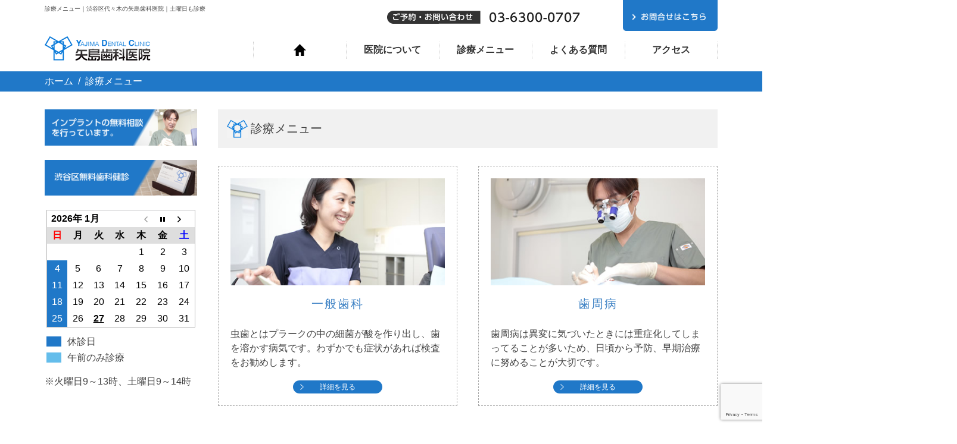

--- FILE ---
content_type: text/html; charset=UTF-8
request_url: https://yajimashika-yoyogi.com/menu/
body_size: 13757
content:
<!DOCTYPE html>
<html lang="ja">
<head>
	<!-- Google Tag Manager -->
<script>(function(w,d,s,l,i){w[l]=w[l]||[];w[l].push({'gtm.start':
new Date().getTime(),event:'gtm.js'});var f=d.getElementsByTagName(s)[0],
j=d.createElement(s),dl=l!='dataLayer'?'&l='+l:'';j.async=true;j.src=
'https://www.googletagmanager.com/gtm.js?id='+i+dl;f.parentNode.insertBefore(j,f);
})(window,document,'script','dataLayer','GTM-NLMXL75');</script>
<!-- End Google Tag Manager -->
    <title>診療メニュー | 渋谷区代々木の歯医者・歯科｜矢島歯科医院矢島歯科医院</title>
    <meta charset="utf-8">
    <meta name="viewport" content="width=device-width,initial-scale=1.0,minimum-scale=1.0,maximum-scale=1.0,user-scalable=no">
    
		<!-- All in One SEO 4.9.3 - aioseo.com -->
	<meta name="description" content="JR代々木駅や新宿駅からも近い歯医者の矢島歯科医院、診療メニューページです。お口の中の病気は、この他にもさまざまな症状があります。治療方法も患者様のお口の中の状態、状況によって様々です。適切な治療のために、一度ご相談をおすすめいたします。" />
	<meta name="robots" content="max-image-preview:large" />
	<link rel="canonical" href="https://yajimashika-yoyogi.com/menu/" />
	<meta name="generator" content="All in One SEO (AIOSEO) 4.9.3" />
		<meta property="og:locale" content="ja_JP" />
		<meta property="og:site_name" content="矢島歯科医院 |" />
		<meta property="og:type" content="article" />
		<meta property="og:title" content="診療メニュー | 渋谷区代々木の歯医者・歯科｜矢島歯科医院" />
		<meta property="og:description" content="JR代々木駅や新宿駅からも近い歯医者の矢島歯科医院、診療メニューページです。お口の中の病気は、この他にもさまざまな症状があります。治療方法も患者様のお口の中の状態、状況によって様々です。適切な治療のために、一度ご相談をおすすめいたします。" />
		<meta property="og:url" content="https://yajimashika-yoyogi.com/menu/" />
		<meta property="article:published_time" content="2015-10-21T09:04:48+00:00" />
		<meta property="article:modified_time" content="2015-12-10T02:43:33+00:00" />
		<meta name="twitter:card" content="summary" />
		<meta name="twitter:title" content="診療メニュー | 渋谷区代々木の歯医者・歯科｜矢島歯科医院" />
		<meta name="twitter:description" content="JR代々木駅や新宿駅からも近い歯医者の矢島歯科医院、診療メニューページです。お口の中の病気は、この他にもさまざまな症状があります。治療方法も患者様のお口の中の状態、状況によって様々です。適切な治療のために、一度ご相談をおすすめいたします。" />
		<script type="application/ld+json" class="aioseo-schema">
			{"@context":"https:\/\/schema.org","@graph":[{"@type":"BreadcrumbList","@id":"https:\/\/yajimashika-yoyogi.com\/menu\/#breadcrumblist","itemListElement":[{"@type":"ListItem","@id":"https:\/\/yajimashika-yoyogi.com#listItem","position":1,"name":"Home","item":"https:\/\/yajimashika-yoyogi.com","nextItem":{"@type":"ListItem","@id":"https:\/\/yajimashika-yoyogi.com\/menu\/#listItem","name":"\u8a3a\u7642\u30e1\u30cb\u30e5\u30fc"}},{"@type":"ListItem","@id":"https:\/\/yajimashika-yoyogi.com\/menu\/#listItem","position":2,"name":"\u8a3a\u7642\u30e1\u30cb\u30e5\u30fc","previousItem":{"@type":"ListItem","@id":"https:\/\/yajimashika-yoyogi.com#listItem","name":"Home"}}]},{"@type":"Organization","@id":"https:\/\/yajimashika-yoyogi.com\/#organization","name":"\u77e2\u5cf6\u6b6f\u79d1\u533b\u9662","url":"https:\/\/yajimashika-yoyogi.com\/"},{"@type":"WebPage","@id":"https:\/\/yajimashika-yoyogi.com\/menu\/#webpage","url":"https:\/\/yajimashika-yoyogi.com\/menu\/","name":"\u8a3a\u7642\u30e1\u30cb\u30e5\u30fc | \u6e0b\u8c37\u533a\u4ee3\u3005\u6728\u306e\u6b6f\u533b\u8005\u30fb\u6b6f\u79d1\uff5c\u77e2\u5cf6\u6b6f\u79d1\u533b\u9662","description":"JR\u4ee3\u3005\u6728\u99c5\u3084\u65b0\u5bbf\u99c5\u304b\u3089\u3082\u8fd1\u3044\u6b6f\u533b\u8005\u306e\u77e2\u5cf6\u6b6f\u79d1\u533b\u9662\u3001\u8a3a\u7642\u30e1\u30cb\u30e5\u30fc\u30da\u30fc\u30b8\u3067\u3059\u3002\u304a\u53e3\u306e\u4e2d\u306e\u75c5\u6c17\u306f\u3001\u3053\u306e\u4ed6\u306b\u3082\u3055\u307e\u3056\u307e\u306a\u75c7\u72b6\u304c\u3042\u308a\u307e\u3059\u3002\u6cbb\u7642\u65b9\u6cd5\u3082\u60a3\u8005\u69d8\u306e\u304a\u53e3\u306e\u4e2d\u306e\u72b6\u614b\u3001\u72b6\u6cc1\u306b\u3088\u3063\u3066\u69d8\u3005\u3067\u3059\u3002\u9069\u5207\u306a\u6cbb\u7642\u306e\u305f\u3081\u306b\u3001\u4e00\u5ea6\u3054\u76f8\u8ac7\u3092\u304a\u3059\u3059\u3081\u3044\u305f\u3057\u307e\u3059\u3002","inLanguage":"ja","isPartOf":{"@id":"https:\/\/yajimashika-yoyogi.com\/#website"},"breadcrumb":{"@id":"https:\/\/yajimashika-yoyogi.com\/menu\/#breadcrumblist"},"datePublished":"2015-10-21T18:04:48+09:00","dateModified":"2015-12-10T11:43:33+09:00"},{"@type":"WebSite","@id":"https:\/\/yajimashika-yoyogi.com\/#website","url":"https:\/\/yajimashika-yoyogi.com\/","name":"\u77e2\u5cf6\u6b6f\u79d1\u533b\u9662","inLanguage":"ja","publisher":{"@id":"https:\/\/yajimashika-yoyogi.com\/#organization"}}]}
		</script>
		<!-- All in One SEO -->

<link rel='dns-prefetch' href='//netdna.bootstrapcdn.com' />
<link rel="alternate" title="oEmbed (JSON)" type="application/json+oembed" href="https://yajimashika-yoyogi.com/wp-json/oembed/1.0/embed?url=https%3A%2F%2Fyajimashika-yoyogi.com%2Fmenu%2F" />
<link rel="alternate" title="oEmbed (XML)" type="text/xml+oembed" href="https://yajimashika-yoyogi.com/wp-json/oembed/1.0/embed?url=https%3A%2F%2Fyajimashika-yoyogi.com%2Fmenu%2F&#038;format=xml" />
<style id='wp-img-auto-sizes-contain-inline-css' type='text/css'>
img:is([sizes=auto i],[sizes^="auto," i]){contain-intrinsic-size:3000px 1500px}
/*# sourceURL=wp-img-auto-sizes-contain-inline-css */
</style>
<style id='wp-emoji-styles-inline-css' type='text/css'>

	img.wp-smiley, img.emoji {
		display: inline !important;
		border: none !important;
		box-shadow: none !important;
		height: 1em !important;
		width: 1em !important;
		margin: 0 0.07em !important;
		vertical-align: -0.1em !important;
		background: none !important;
		padding: 0 !important;
	}
/*# sourceURL=wp-emoji-styles-inline-css */
</style>
<style id='wp-block-library-inline-css' type='text/css'>
:root{--wp-block-synced-color:#7a00df;--wp-block-synced-color--rgb:122,0,223;--wp-bound-block-color:var(--wp-block-synced-color);--wp-editor-canvas-background:#ddd;--wp-admin-theme-color:#007cba;--wp-admin-theme-color--rgb:0,124,186;--wp-admin-theme-color-darker-10:#006ba1;--wp-admin-theme-color-darker-10--rgb:0,107,160.5;--wp-admin-theme-color-darker-20:#005a87;--wp-admin-theme-color-darker-20--rgb:0,90,135;--wp-admin-border-width-focus:2px}@media (min-resolution:192dpi){:root{--wp-admin-border-width-focus:1.5px}}.wp-element-button{cursor:pointer}:root .has-very-light-gray-background-color{background-color:#eee}:root .has-very-dark-gray-background-color{background-color:#313131}:root .has-very-light-gray-color{color:#eee}:root .has-very-dark-gray-color{color:#313131}:root .has-vivid-green-cyan-to-vivid-cyan-blue-gradient-background{background:linear-gradient(135deg,#00d084,#0693e3)}:root .has-purple-crush-gradient-background{background:linear-gradient(135deg,#34e2e4,#4721fb 50%,#ab1dfe)}:root .has-hazy-dawn-gradient-background{background:linear-gradient(135deg,#faaca8,#dad0ec)}:root .has-subdued-olive-gradient-background{background:linear-gradient(135deg,#fafae1,#67a671)}:root .has-atomic-cream-gradient-background{background:linear-gradient(135deg,#fdd79a,#004a59)}:root .has-nightshade-gradient-background{background:linear-gradient(135deg,#330968,#31cdcf)}:root .has-midnight-gradient-background{background:linear-gradient(135deg,#020381,#2874fc)}:root{--wp--preset--font-size--normal:16px;--wp--preset--font-size--huge:42px}.has-regular-font-size{font-size:1em}.has-larger-font-size{font-size:2.625em}.has-normal-font-size{font-size:var(--wp--preset--font-size--normal)}.has-huge-font-size{font-size:var(--wp--preset--font-size--huge)}.has-text-align-center{text-align:center}.has-text-align-left{text-align:left}.has-text-align-right{text-align:right}.has-fit-text{white-space:nowrap!important}#end-resizable-editor-section{display:none}.aligncenter{clear:both}.items-justified-left{justify-content:flex-start}.items-justified-center{justify-content:center}.items-justified-right{justify-content:flex-end}.items-justified-space-between{justify-content:space-between}.screen-reader-text{border:0;clip-path:inset(50%);height:1px;margin:-1px;overflow:hidden;padding:0;position:absolute;width:1px;word-wrap:normal!important}.screen-reader-text:focus{background-color:#ddd;clip-path:none;color:#444;display:block;font-size:1em;height:auto;left:5px;line-height:normal;padding:15px 23px 14px;text-decoration:none;top:5px;width:auto;z-index:100000}html :where(.has-border-color){border-style:solid}html :where([style*=border-top-color]){border-top-style:solid}html :where([style*=border-right-color]){border-right-style:solid}html :where([style*=border-bottom-color]){border-bottom-style:solid}html :where([style*=border-left-color]){border-left-style:solid}html :where([style*=border-width]){border-style:solid}html :where([style*=border-top-width]){border-top-style:solid}html :where([style*=border-right-width]){border-right-style:solid}html :where([style*=border-bottom-width]){border-bottom-style:solid}html :where([style*=border-left-width]){border-left-style:solid}html :where(img[class*=wp-image-]){height:auto;max-width:100%}:where(figure){margin:0 0 1em}html :where(.is-position-sticky){--wp-admin--admin-bar--position-offset:var(--wp-admin--admin-bar--height,0px)}@media screen and (max-width:600px){html :where(.is-position-sticky){--wp-admin--admin-bar--position-offset:0px}}

/*# sourceURL=wp-block-library-inline-css */
</style><style id='global-styles-inline-css' type='text/css'>
:root{--wp--preset--aspect-ratio--square: 1;--wp--preset--aspect-ratio--4-3: 4/3;--wp--preset--aspect-ratio--3-4: 3/4;--wp--preset--aspect-ratio--3-2: 3/2;--wp--preset--aspect-ratio--2-3: 2/3;--wp--preset--aspect-ratio--16-9: 16/9;--wp--preset--aspect-ratio--9-16: 9/16;--wp--preset--color--black: #000000;--wp--preset--color--cyan-bluish-gray: #abb8c3;--wp--preset--color--white: #ffffff;--wp--preset--color--pale-pink: #f78da7;--wp--preset--color--vivid-red: #cf2e2e;--wp--preset--color--luminous-vivid-orange: #ff6900;--wp--preset--color--luminous-vivid-amber: #fcb900;--wp--preset--color--light-green-cyan: #7bdcb5;--wp--preset--color--vivid-green-cyan: #00d084;--wp--preset--color--pale-cyan-blue: #8ed1fc;--wp--preset--color--vivid-cyan-blue: #0693e3;--wp--preset--color--vivid-purple: #9b51e0;--wp--preset--gradient--vivid-cyan-blue-to-vivid-purple: linear-gradient(135deg,rgb(6,147,227) 0%,rgb(155,81,224) 100%);--wp--preset--gradient--light-green-cyan-to-vivid-green-cyan: linear-gradient(135deg,rgb(122,220,180) 0%,rgb(0,208,130) 100%);--wp--preset--gradient--luminous-vivid-amber-to-luminous-vivid-orange: linear-gradient(135deg,rgb(252,185,0) 0%,rgb(255,105,0) 100%);--wp--preset--gradient--luminous-vivid-orange-to-vivid-red: linear-gradient(135deg,rgb(255,105,0) 0%,rgb(207,46,46) 100%);--wp--preset--gradient--very-light-gray-to-cyan-bluish-gray: linear-gradient(135deg,rgb(238,238,238) 0%,rgb(169,184,195) 100%);--wp--preset--gradient--cool-to-warm-spectrum: linear-gradient(135deg,rgb(74,234,220) 0%,rgb(151,120,209) 20%,rgb(207,42,186) 40%,rgb(238,44,130) 60%,rgb(251,105,98) 80%,rgb(254,248,76) 100%);--wp--preset--gradient--blush-light-purple: linear-gradient(135deg,rgb(255,206,236) 0%,rgb(152,150,240) 100%);--wp--preset--gradient--blush-bordeaux: linear-gradient(135deg,rgb(254,205,165) 0%,rgb(254,45,45) 50%,rgb(107,0,62) 100%);--wp--preset--gradient--luminous-dusk: linear-gradient(135deg,rgb(255,203,112) 0%,rgb(199,81,192) 50%,rgb(65,88,208) 100%);--wp--preset--gradient--pale-ocean: linear-gradient(135deg,rgb(255,245,203) 0%,rgb(182,227,212) 50%,rgb(51,167,181) 100%);--wp--preset--gradient--electric-grass: linear-gradient(135deg,rgb(202,248,128) 0%,rgb(113,206,126) 100%);--wp--preset--gradient--midnight: linear-gradient(135deg,rgb(2,3,129) 0%,rgb(40,116,252) 100%);--wp--preset--font-size--small: 13px;--wp--preset--font-size--medium: 20px;--wp--preset--font-size--large: 36px;--wp--preset--font-size--x-large: 42px;--wp--preset--spacing--20: 0.44rem;--wp--preset--spacing--30: 0.67rem;--wp--preset--spacing--40: 1rem;--wp--preset--spacing--50: 1.5rem;--wp--preset--spacing--60: 2.25rem;--wp--preset--spacing--70: 3.38rem;--wp--preset--spacing--80: 5.06rem;--wp--preset--shadow--natural: 6px 6px 9px rgba(0, 0, 0, 0.2);--wp--preset--shadow--deep: 12px 12px 50px rgba(0, 0, 0, 0.4);--wp--preset--shadow--sharp: 6px 6px 0px rgba(0, 0, 0, 0.2);--wp--preset--shadow--outlined: 6px 6px 0px -3px rgb(255, 255, 255), 6px 6px rgb(0, 0, 0);--wp--preset--shadow--crisp: 6px 6px 0px rgb(0, 0, 0);}:where(.is-layout-flex){gap: 0.5em;}:where(.is-layout-grid){gap: 0.5em;}body .is-layout-flex{display: flex;}.is-layout-flex{flex-wrap: wrap;align-items: center;}.is-layout-flex > :is(*, div){margin: 0;}body .is-layout-grid{display: grid;}.is-layout-grid > :is(*, div){margin: 0;}:where(.wp-block-columns.is-layout-flex){gap: 2em;}:where(.wp-block-columns.is-layout-grid){gap: 2em;}:where(.wp-block-post-template.is-layout-flex){gap: 1.25em;}:where(.wp-block-post-template.is-layout-grid){gap: 1.25em;}.has-black-color{color: var(--wp--preset--color--black) !important;}.has-cyan-bluish-gray-color{color: var(--wp--preset--color--cyan-bluish-gray) !important;}.has-white-color{color: var(--wp--preset--color--white) !important;}.has-pale-pink-color{color: var(--wp--preset--color--pale-pink) !important;}.has-vivid-red-color{color: var(--wp--preset--color--vivid-red) !important;}.has-luminous-vivid-orange-color{color: var(--wp--preset--color--luminous-vivid-orange) !important;}.has-luminous-vivid-amber-color{color: var(--wp--preset--color--luminous-vivid-amber) !important;}.has-light-green-cyan-color{color: var(--wp--preset--color--light-green-cyan) !important;}.has-vivid-green-cyan-color{color: var(--wp--preset--color--vivid-green-cyan) !important;}.has-pale-cyan-blue-color{color: var(--wp--preset--color--pale-cyan-blue) !important;}.has-vivid-cyan-blue-color{color: var(--wp--preset--color--vivid-cyan-blue) !important;}.has-vivid-purple-color{color: var(--wp--preset--color--vivid-purple) !important;}.has-black-background-color{background-color: var(--wp--preset--color--black) !important;}.has-cyan-bluish-gray-background-color{background-color: var(--wp--preset--color--cyan-bluish-gray) !important;}.has-white-background-color{background-color: var(--wp--preset--color--white) !important;}.has-pale-pink-background-color{background-color: var(--wp--preset--color--pale-pink) !important;}.has-vivid-red-background-color{background-color: var(--wp--preset--color--vivid-red) !important;}.has-luminous-vivid-orange-background-color{background-color: var(--wp--preset--color--luminous-vivid-orange) !important;}.has-luminous-vivid-amber-background-color{background-color: var(--wp--preset--color--luminous-vivid-amber) !important;}.has-light-green-cyan-background-color{background-color: var(--wp--preset--color--light-green-cyan) !important;}.has-vivid-green-cyan-background-color{background-color: var(--wp--preset--color--vivid-green-cyan) !important;}.has-pale-cyan-blue-background-color{background-color: var(--wp--preset--color--pale-cyan-blue) !important;}.has-vivid-cyan-blue-background-color{background-color: var(--wp--preset--color--vivid-cyan-blue) !important;}.has-vivid-purple-background-color{background-color: var(--wp--preset--color--vivid-purple) !important;}.has-black-border-color{border-color: var(--wp--preset--color--black) !important;}.has-cyan-bluish-gray-border-color{border-color: var(--wp--preset--color--cyan-bluish-gray) !important;}.has-white-border-color{border-color: var(--wp--preset--color--white) !important;}.has-pale-pink-border-color{border-color: var(--wp--preset--color--pale-pink) !important;}.has-vivid-red-border-color{border-color: var(--wp--preset--color--vivid-red) !important;}.has-luminous-vivid-orange-border-color{border-color: var(--wp--preset--color--luminous-vivid-orange) !important;}.has-luminous-vivid-amber-border-color{border-color: var(--wp--preset--color--luminous-vivid-amber) !important;}.has-light-green-cyan-border-color{border-color: var(--wp--preset--color--light-green-cyan) !important;}.has-vivid-green-cyan-border-color{border-color: var(--wp--preset--color--vivid-green-cyan) !important;}.has-pale-cyan-blue-border-color{border-color: var(--wp--preset--color--pale-cyan-blue) !important;}.has-vivid-cyan-blue-border-color{border-color: var(--wp--preset--color--vivid-cyan-blue) !important;}.has-vivid-purple-border-color{border-color: var(--wp--preset--color--vivid-purple) !important;}.has-vivid-cyan-blue-to-vivid-purple-gradient-background{background: var(--wp--preset--gradient--vivid-cyan-blue-to-vivid-purple) !important;}.has-light-green-cyan-to-vivid-green-cyan-gradient-background{background: var(--wp--preset--gradient--light-green-cyan-to-vivid-green-cyan) !important;}.has-luminous-vivid-amber-to-luminous-vivid-orange-gradient-background{background: var(--wp--preset--gradient--luminous-vivid-amber-to-luminous-vivid-orange) !important;}.has-luminous-vivid-orange-to-vivid-red-gradient-background{background: var(--wp--preset--gradient--luminous-vivid-orange-to-vivid-red) !important;}.has-very-light-gray-to-cyan-bluish-gray-gradient-background{background: var(--wp--preset--gradient--very-light-gray-to-cyan-bluish-gray) !important;}.has-cool-to-warm-spectrum-gradient-background{background: var(--wp--preset--gradient--cool-to-warm-spectrum) !important;}.has-blush-light-purple-gradient-background{background: var(--wp--preset--gradient--blush-light-purple) !important;}.has-blush-bordeaux-gradient-background{background: var(--wp--preset--gradient--blush-bordeaux) !important;}.has-luminous-dusk-gradient-background{background: var(--wp--preset--gradient--luminous-dusk) !important;}.has-pale-ocean-gradient-background{background: var(--wp--preset--gradient--pale-ocean) !important;}.has-electric-grass-gradient-background{background: var(--wp--preset--gradient--electric-grass) !important;}.has-midnight-gradient-background{background: var(--wp--preset--gradient--midnight) !important;}.has-small-font-size{font-size: var(--wp--preset--font-size--small) !important;}.has-medium-font-size{font-size: var(--wp--preset--font-size--medium) !important;}.has-large-font-size{font-size: var(--wp--preset--font-size--large) !important;}.has-x-large-font-size{font-size: var(--wp--preset--font-size--x-large) !important;}
/*# sourceURL=global-styles-inline-css */
</style>

<style id='classic-theme-styles-inline-css' type='text/css'>
/*! This file is auto-generated */
.wp-block-button__link{color:#fff;background-color:#32373c;border-radius:9999px;box-shadow:none;text-decoration:none;padding:calc(.667em + 2px) calc(1.333em + 2px);font-size:1.125em}.wp-block-file__button{background:#32373c;color:#fff;text-decoration:none}
/*# sourceURL=/wp-includes/css/classic-themes.min.css */
</style>
<link rel='stylesheet' id='biz-cal-style-css' href='https://yajimashika-yoyogi.com/wp-content/plugins/biz-calendar/biz-cal.css?ver=2.2.0' type='text/css' media='all' />
<link rel='stylesheet' id='contact-form-7-css' href='https://yajimashika-yoyogi.com/wp-content/plugins/contact-form-7/includes/css/styles.css?ver=6.1.4' type='text/css' media='all' />
<link rel='stylesheet' id='reset-css' href='https://yajimashika-yoyogi.com/wp-content/themes/minidora/reset.css?ver=6.9' type='text/css' media='all' />
<link rel='stylesheet' id='uikit-css' href='https://yajimashika-yoyogi.com/wp-content/themes/minidora/uikit.min.css?ver=6.9' type='text/css' media='all' />
<link rel='stylesheet' id='sticky-css' href='https://yajimashika-yoyogi.com/wp-content/themes/minidora/sticky.min.css?ver=6.9' type='text/css' media='all' />
<link rel='stylesheet' id='cover-css' href='https://yajimashika-yoyogi.com/wp-content/themes/minidora/cover.min.css?ver=6.9' type='text/css' media='all' />
<link rel='stylesheet' id='slideshow-css' href='https://yajimashika-yoyogi.com/wp-content/themes/minidora/slidenav.min.css?ver=6.9' type='text/css' media='all' />
<link rel='stylesheet' id='slider-pro-css' href='https://yajimashika-yoyogi.com/wp-content/themes/minidora/slider-pro.css?ver=6.9' type='text/css' media='all' />
<link rel='stylesheet' id='font-awesome-css' href='//netdna.bootstrapcdn.com/font-awesome/4.0.3/css/font-awesome.min.css?ver=6.9' type='text/css' media='all' />
<link rel='stylesheet' id='mystyle-css' href='https://yajimashika-yoyogi.com/wp-content/themes/minidora/style.css?ver=6.9' type='text/css' media='all' />
<script type="text/javascript" src="https://yajimashika-yoyogi.com/wp-content/themes/minidora/js/jquery-2.1.3.min.js?ver=6.9" id="jquery-js"></script>
<script type="text/javascript" id="biz-cal-script-js-extra">
/* <![CDATA[ */
var bizcalOptions = {"holiday_title":"\u4f11\u8a3a\u65e5","sun":"on","temp_holidays":"2021-08-09\r\n2021-08-10\r\n2021-08-11\r\n2021-08-12\r\n2021-08-13\r\n2021-08-14\r\n2021-08-15","temp_weekdays":"","eventday_title":"\u5348\u524d\u306e\u307f\u8a3a\u7642","eventday_url":"","eventdays":"","month_limit":"\u6307\u5b9a","nextmonthlimit":"2","prevmonthlimit":"0","plugindir":"https://yajimashika-yoyogi.com/wp-content/plugins/biz-calendar/","national_holiday":""};
//# sourceURL=biz-cal-script-js-extra
/* ]]> */
</script>
<script type="text/javascript" src="https://yajimashika-yoyogi.com/wp-content/plugins/biz-calendar/calendar.js?ver=2.2.0" id="biz-cal-script-js"></script>
<link rel="https://api.w.org/" href="https://yajimashika-yoyogi.com/wp-json/" /><link rel="alternate" title="JSON" type="application/json" href="https://yajimashika-yoyogi.com/wp-json/wp/v2/pages/14" /><noscript><style>.lazyload[data-src]{display:none !important;}</style></noscript><style>.lazyload{background-image:none !important;}.lazyload:before{background-image:none !important;}</style><link rel="icon" href="https://yajimashika-yoyogi.com/wp-content/uploads/2020/11/favicon.png" sizes="32x32" />
<link rel="icon" href="https://yajimashika-yoyogi.com/wp-content/uploads/2020/11/favicon.png" sizes="192x192" />
<link rel="apple-touch-icon" href="https://yajimashika-yoyogi.com/wp-content/uploads/2020/11/favicon.png" />
<meta name="msapplication-TileImage" content="https://yajimashika-yoyogi.com/wp-content/uploads/2020/11/favicon.png" />
</head>
<body>
	<!-- Google Tag Manager (noscript) -->
<noscript><iframe src="https://www.googletagmanager.com/ns.html?id=GTM-NLMXL75"
height="0" width="0" style="display:none;visibility:hidden"></iframe></noscript>
<!-- End Google Tag Manager (noscript) -->
<!-- Menu for sp -->
<div id="js-spMenu" class="uk-offcanvas">
    <div class="uk-offcanvas-bar  uk-offcanvas-bar-flip">
        <ul class="uk-nav uk-nav-offcanvas" data-uk-nav>
            <li><a href="/">TOP</a></li>
            <li><a href="/about">医院について</a></li>
		<li class="spMenu_child"><a href="/about/guide/"><i class="uk-icon-chevron-right"></i> 医院案内</a></li>
		<li class="spMenu_child"><a href="/about/tour/"><i class="uk-icon-chevron-right"></i> 院内ツアー</a></li>
		<li class="spMenu_child"><a href="/about/goodfor/"><i class="uk-icon-chevron-right"></i> 矢島歯科医院のこだわり</a></li>
            <li><a href="/menu">診療メニュー</a></li>
		<li class="spMenu_child"><a href="/menu/general/"><i class="uk-icon-chevron-right"></i> 一般歯科</a></li>
		<li class="spMenu_child"><a href="/menu/periodontal/"><i class="uk-icon-chevron-right"></i> 歯周病</a></li>
		<li class="spMenu_child"><a href="/menu/implant/"><i class="uk-icon-chevron-right"></i> インプラント</a></li>
		<li class="spMenu_child"><a href="/menu/beauty/"><i class="uk-icon-chevron-right"></i> 審美歯科</a></li>
		<li class="spMenu_child"><a href="/menu/oralsurgery/"><i class="uk-icon-chevron-right"></i> 口腔外科</a></li>
		<li class="spMenu_child"><a href="/menu/child/"><i class="uk-icon-chevron-right"></i> 小児歯科</a></li>
		<li class="spMenu_child"><a href="/menu/prevention/"><i class="uk-icon-chevron-right"></i> 予防歯科</a></li>
		<li class="spMenu_child"><a href="/menu/other/"><i class="uk-icon-chevron-right"></i> マウスピース・その他の診療</a></li>
            <li><a href="/faq">よくある質問</a></li>
            <li><a href="/access/">アクセス</a></li>
            <li><a href="/contact/">お問い合わせ</a></li>
        </ul>
    </div>
</div>
<!-- /Menu for sp -->
<!-- Tel for sp -->
<div id="js-spTel" class="uk-modal">
    <div class="uk-modal-dialog">
        <a class="uk-modal-close uk-close"></a>
        <div class="uk-modal-header">お問い合わせはこちらまで</div>

        <h2>ご予約・お問い合わせ</h2>
        <p class="more center"><a href="tel:0363000707" onclick="ga('send','event','click','tel-tap','main');"
>03-6300-0707</a></p>
        <h2>メールお問合せ</h2>
        <p class="more center"><a href="/contact">24時間メールお問合せ</a></p>
        <div class="uk-modal-footer"><p>矢島歯科医院への<br>お問合せはこちらから</p></div>
    </div>
</div>
<!-- /Tel for sp -->
<div>
<header>
  <div class="header_sec bg_w" data-uk-sticky>
    <div class="uk-container uk-container-center">
      <div class="uk-grid">
        <div class="uk-width-medium-2-6">
                    <!-- other pages h1 -->
          <h1>診療メニュー｜渋谷区代々木の矢島歯科医院｜土曜日も診療</h1>
          <!-- /other pages h1 -->
                  </div>
        <div class="uk-width-medium-3-6 uk-hidden-small uk-text-right">
	<img src="[data-uri]" alt="お問合せ" data-src="https://yajimashika-yoyogi.com/wp-content/themes/minidora/img/contact.png" decoding="async" class="lazyload" data-eio-rwidth="361" data-eio-rheight="52"><noscript><img src="https://yajimashika-yoyogi.com/wp-content/themes/minidora/img/contact.png" alt="お問合せ" data-eio="l"></noscript>
        </div>
         <div class="uk-width-medium-1-6 uk-text-right uk-hidden-small">
          <a href="/contact"><img src="[data-uri]" alt="お問合せ" data-src="https://yajimashika-yoyogi.com/wp-content/themes/minidora/img/contact-btn.png" decoding="async" class="lazyload" data-eio-rwidth="199" data-eio-rheight="65"><noscript><img src="https://yajimashika-yoyogi.com/wp-content/themes/minidora/img/contact-btn.png" alt="お問合せ" data-eio="l"></noscript></a>
        </div>
    </div>
    </div>
    <div class="uk-container uk-container-center">
      <div class="header_info">
        <div class="uk-grid">
          <div class="uk-width-2-5 uk-width-medium-3-10">
            <a href="/"><img src="[data-uri]" alt="矢島歯科医院"  data-src="https://yajimashika-yoyogi.com/wp-content/themes/minidora/img/logo.png" decoding="async" class="lazyload" data-eio-rwidth="189" data-eio-rheight="48"><noscript><img src="https://yajimashika-yoyogi.com/wp-content/themes/minidora/img/logo.png" alt="矢島歯科医院"  data-eio="l"></noscript></a>
          </div>
  <!-- nav for pc -->
          <div class="uk-width-medium-7-10 uk-hidden-small">

    <div class="nav_area uk-navbar uk-hidden-small">
                <nav class="uk-container uk-container-center uk-navbar-center">
                  <div id="nav">
				<ul id="header_navPc" class="nav_items uk-navbar-nav">
					<li><a href="/"><img src="[data-uri]" data-src="https://yajimashika-yoyogi.com/wp-content/themes/minidora/img/nav-btn.png" decoding="async" class="lazyload" data-eio-rwidth="21" data-eio-rheight="20"><noscript><img src="https://yajimashika-yoyogi.com/wp-content/themes/minidora/img/nav-btn.png" data-eio="l"></noscript></a></li>
					<li class="uk-parent" data-uk-dropdown="{justify:'#header_navPc'}">
						<a href="/about">医院について</a>
						<div class="uk-dropdown uk-dropdown-navbar uk-dropdown-width-3 navDrop">
			                <div class="uk-grid uk-dropdown-grid">
						        <div class="uk-width-1-3">
						            <div class="uk-panel">
						            	<a href="/about"><img src="[data-uri]" alt="医院について" data-src="https://yajimashika-yoyogi.com/wp-content/themes/minidora/img/nav_inner01.png" decoding="async" class="lazyload" data-eio-rwidth="400" data-eio-rheight="300"><noscript><img src="https://yajimashika-yoyogi.com/wp-content/themes/minidora/img/nav_inner01.png" alt="医院について" data-eio="l"></noscript></a>
						            </div>
						        </div>
						        <div class="uk-width-1-3">
						            <ul class="uk-nav uk-nav-dropdown uk-panel">
						            	<li class="navDrop_inner"><a href="/info/guide/"><i class="uk-icon-chevron-right"></i> 医院案内</a></li>
						            	<li class="navDrop_inner"><a href="/info/tour/"><i class="uk-icon-chevron-right"></i> 院内ツアー</a></li>
						            	<li class="navDrop_inner"><a href="/info/goodfor/"><i class="uk-icon-chevron-right"></i> 矢島歯科医院のこだわり</a></li>
						            </ul>
						        </div>

						        <div class="uk-width-1-3">
						            <div class="uk-panel">
						            	<p>いつまでも美しい笑顔でお過ごしいただけるよう、安全・確実かつ質の高い歯科治療を提供することを目標に、地域の皆様に信頼される、親切で安心の診療を行います。</p>
						            </div>
						        </div>
						    </div>
			            </div>

					</li>
					<li class="uk-parent" data-uk-dropdown="{justify:'#header_navPc'}">
						<a href="/menu">診療メニュー</a>
						<div class="uk-dropdown uk-dropdown-navbar uk-dropdown-width-3 navDrop">
			                <div class="uk-grid uk-dropdown-grid">
						        <div class="uk-width-1-3">
						            <div class="uk-panel">
						            	<a href="/menu"><img src="[data-uri]" alt="診療メニュー" data-src="https://yajimashika-yoyogi.com/wp-content/themes/minidora/img/nav_inner02.png" decoding="async" class="lazyload" data-eio-rwidth="400" data-eio-rheight="300"><noscript><img src="https://yajimashika-yoyogi.com/wp-content/themes/minidora/img/nav_inner02.png" alt="診療メニュー" data-eio="l"></noscript></a>
						            </div>
						        </div>

						        <div class="uk-width-1-3">
						            <ul class="uk-nav uk-nav-dropdown uk-panel">
						            	<li class="navDrop_inner"><a href="/menu/general/"><i class="uk-icon-chevron-right"></i> 一般歯科</a></li>
						            	<li class="navDrop_inner"><a href="/menu/periodontal/"><i class="uk-icon-chevron-right"></i> 歯周病</a></li>
						            	<li class="navDrop_inner"><a href="/menu/implant/"><i class="uk-icon-chevron-right"></i> インプラント</a></li>
						            	<li class="navDrop_inner"><a href="/menu/beauty/"><i class="uk-icon-chevron-right"></i> 審美歯科</a></li>
						            	<li class="navDrop_inner"><a href="/menu/oralsurgery/"><i class="uk-icon-chevron-right"></i> 口腔外科</a></li>
						            	<li class="navDrop_inner"><a href="/menu/child/"><i class="uk-icon-chevron-right"></i> 小児歯科</a></li>
						            	<li class="navDrop_inner"><a href="/menu/prevention/"><i class="uk-icon-chevron-right"></i> 予防歯科</a></li>
						            	<li class="navDrop_inner"><a href="/menu/other/"><i class="uk-icon-chevron-right"></i> マウスピース・その他の診療</a></li>
						            </ul>
						        </div>

						        <div class="uk-width-1-3">
						            <div class="uk-panel">
						            	<p>お口の中の病気は、この他にもさまざまな症状があります。<br />治療方法も患者様のお口の中の状態、状況によって様々です。</p>
								<p>適切な治療をお受けいただくために、一度ご相談をおすすめいたします。</p>
						            </div>
						        </div>
						    </div>
			            </div>
					</li>

					<li><a href="/faq">よくある質問</a></li>
					<li><a href="/access">アクセス</a></li>
				</ul>
                  </div>
                </nav>

    </div>
  </div>
  <!-- /nav for pc -->





          <div class="uk-width-1-5 uk-visible-small uk-text-center">
            <button class="uk-button header_spBtn" data-uk-modal="{target:'#js-spTel'}"><i class="uk-icon-phone"></i></button><br><span class="head-btn">TEL</span>
          </div>
          <div class="uk-width-1-5 uk-visible-small uk-text-center">
            <a href="/access"><button class="uk-button header_spBtn"><i class="uk-icon-map-marker"></i></button></a><br><span class="head-btn">MAP</span>
          </div>
          <div class="uk-width-1-5 uk-visible-small uk-text-center">
            <button class="uk-button header_spBtn" data-uk-offcanvas="{target:'#js-spMenu'}"><i class="uk-icon-bars"></i></button><br><span class="head-btn">MENU</span>
          </div>
          </div>
        </div>
      </div>
    </div>
  </div>


</header>
<!-- Breadcrumb -->
<div class="bl">
	<ul class="uk-breadcrumb uk-container uk-container-center" itemscope itemtype="https://schema.org/BreadcrumbList">
		<li itemprop="itemListElement" itemscope itemtype="https://schema.org/ListItem">
			<a itemprop="item" href="/">
				<span itemprop="name">ホーム</span>
			</a>
			<meta itemprop="position" content="1" />
		</li>
				<li>診療メニュー</li>
	</ul>
</div>
<!-- /Breadcrumb -->
<!-- contents -->
<div class="uk-container uk-container-center">
	<div class="uk-grid mb40">
		<div class="uk-width-medium-1-4 uk-hidden-small">
			<!-- ページの場合の内容をここに -->

			    
<!-- bannner Area -->
<!-- <div class="mb20 side-contact">
<img src="[data-uri]" alt=""  data-src="https://yajimashika-yoyogi.com/wp-content/themes/minidora/img/side-contact.png" decoding="async" class="lazyload" data-eio-rwidth="306" data-eio-rheight="376"><noscript><img src="https://yajimashika-yoyogi.com/wp-content/themes/minidora/img/side-contact.png" alt=""  data-eio="l"></noscript>
<div class="sn-btn1"><a href="/access"><img src="[data-uri]" alt=""  data-src="https://yajimashika-yoyogi.com/wp-content/themes/minidora/img/sn-btn.png" decoding="async" class="lazyload" data-eio-rwidth="162" data-eio-rheight="46"><noscript><img src="https://yajimashika-yoyogi.com/wp-content/themes/minidora/img/sn-btn.png" alt=""  data-eio="l"></noscript></a></div>
</div> -->
<div class="mb20"><a href="/contact"><img src="[data-uri]" alt="インプラント無料相談"  data-src="https://yajimashika-yoyogi.com/wp-content/themes/minidora/img/bnr-01.png" decoding="async" class="lazyload" data-eio-rwidth="550" data-eio-rheight="130"><noscript><img src="https://yajimashika-yoyogi.com/wp-content/themes/minidora/img/bnr-01.png" alt="インプラント無料相談"  data-eio="l"></noscript></a></div>
<div class="mb20"><a href="/dentalcheckup"><img src="[data-uri]" alt="無料健康診査受付中"  data-src="https://yajimashika-yoyogi.com/wp-content/themes/minidora/img/bnr-02.png" decoding="async" class="lazyload" data-eio-rwidth="550" data-eio-rheight="130"><noscript><img src="https://yajimashika-yoyogi.com/wp-content/themes/minidora/img/bnr-02.png" alt="無料健康診査受付中"  data-eio="l"></noscript></a></div>


<li id="bizcalendar-2" class="widget widget_bizcalendar"><div id='biz_calendar'></div></li>
<p>※火曜日9～13時、土曜日9～14時</p>
<!-- /bannner Area -->		</div>
		<div class="uk-width-medium-3-4">
    
<!-- page title -->
		<h2 class="page_ttl_txt">診療メニュー</h2>

<!-- /page title -->

    
						
<div class="uk-grid uk-grid-match">
<div class="uk-width-medium-1-2 mb40">
<div class="menu-list"><img decoding="async" src="[data-uri]" alt="一般歯科" data-src="/wp-content/uploads/2015/10/menu01.jpg" class="lazyload" data-eio-rwidth="400" data-eio-rheight="200"><noscript><img decoding="async" src="/wp-content/uploads/2015/10/menu01.jpg" alt="一般歯科" data-eio="l"></noscript><br />
　　</p>
<h3 class="title4">一般歯科</h3>
<p>　　</p>
<p>虫歯とはプラークの中の細菌が酸を作り出し、歯を溶かす病気です。わずかでも症状があれば検査をお勧めします。</p>
<p class="more2"><a href="/menu/general">詳細を見る</a></p>
</p></div>
</p></div>
<div class="uk-width-medium-1-2 mb40">
<div class="menu-list"><img decoding="async" src="[data-uri]" alt="歯周病" data-src="/wp-content/uploads/2015/10/menu02.jpg" class="lazyload" data-eio-rwidth="400" data-eio-rheight="200"><noscript><img decoding="async" src="/wp-content/uploads/2015/10/menu02.jpg" alt="歯周病" data-eio="l"></noscript><br />
　　</p>
<h3 class="title4">歯周病</h3>
<p>　　</p>
<p>歯周病は異変に気づいたときには重症化してしまってることが多いため、日頃から予防、早期治療に努めることが大切です。</p>
<p class="more2"><a href="/menu/periodontal">詳細を見る</a></p>
</p></div>
</p></div>
<div class="uk-width-medium-1-2 mb40">
<div class="menu-list"><img decoding="async" src="[data-uri]" alt="インプラント" data-src="/wp-content/uploads/2015/12/IMG_6723.jpg" class="lazyload" data-eio-rwidth="400" data-eio-rheight="200"><noscript><img decoding="async" src="/wp-content/uploads/2015/12/IMG_6723.jpg" alt="インプラント" data-eio="l"></noscript><br />
　　</p>
<h3 class="title4">インプラント</h3>
<p>　　</p>
<p>インプラントは誰にでも可能なわけではありません。まずは十分な診査を行い適応であるかを診断します。</p>
<p class="more2"><a href="/menu/implant">詳細を見る</a></p>
</p></div>
</p></div>
<div class="uk-width-medium-1-2 mb40">
<div class="menu-list"><img decoding="async" src="[data-uri]" alt="審美歯科" data-src="/wp-content/uploads/2015/10/menu04.jpg" class="lazyload" data-eio-rwidth="400" data-eio-rheight="200"><noscript><img decoding="async" src="/wp-content/uploads/2015/10/menu04.jpg" alt="審美歯科" data-eio="l"></noscript><br />
　　</p>
<h3 class="title4">審美歯科</h3>
<p>　　</p>
<p>定期的なメンテナンスとPMTCで、虫歯や歯周病を予防・治療し、お口の中の健康を保つように心がけて大切な歯を守りましょう。</p>
<p class="more2"><a href="/menu/beauty">詳細を見る</a></p>
</p></div>
</p></div>
<div class="uk-width-medium-1-2 mb40">
<div class="menu-list"><img decoding="async" src="[data-uri]" alt="口腔外科" data-src="/wp-content/uploads/2015/11/menu05.jpg" class="lazyload" data-eio-rwidth="400" data-eio-rheight="200"><noscript><img decoding="async" src="/wp-content/uploads/2015/11/menu05.jpg" alt="口腔外科" data-eio="l"></noscript><br />
　　</p>
<h3 class="title4">口腔外科</h3>
<p>　　</p>
<p>当院では、必要に応じて、CT撮影を行い3D画像により正確な診断を行い、どの外科処置にも拡大鏡を用いて緻密な処置を行います。</p>
<p class="more2"><a href="/menu/oralsurgery">詳細を見る</a></p>
</p></div>
</p></div>
<div class="uk-width-medium-1-2 mb40">
<div class="menu-list"><img decoding="async" src="[data-uri]" alt="小児歯科" data-src="/wp-content/uploads/2015/11/menu06.jpg" class="lazyload" data-eio-rwidth="400" data-eio-rheight="200"><noscript><img decoding="async" src="/wp-content/uploads/2015/11/menu06.jpg" alt="小児歯科" data-eio="l"></noscript><br />
　　</p>
<h3 class="title4">小児歯科</h3>
<p>　　</p>
<p>永久歯は虫歯治療で削ったり抜いたりすると二度と元には戻りません。乳歯のうちからしっかりと虫歯予防を行いましょう。</p>
<p class="more2"><a href="/menu/child">詳細を見る</a></p>
</p></div>
</p></div>
<div class="uk-width-medium-1-2 mb40">
<div class="menu-list"><img decoding="async" src="[data-uri]" alt="予防歯科" data-src="/wp-content/uploads/2015/11/menu08.jpg" class="lazyload" data-eio-rwidth="400" data-eio-rheight="200"><noscript><img decoding="async" src="/wp-content/uploads/2015/11/menu08.jpg" alt="予防歯科" data-eio="l"></noscript><br />
　　</p>
<h3 class="title4">予防歯科</h3>
<p>　　</p>
<p>虫歯や歯周病になってから治療するのではなく、なる前に予防的に処置することによって口腔内を健康に保つことができます。</p>
<p class="more2"><a href="/menu/prevention">詳細を見る</a></p>
</p></div>
</p></div>
<div class="uk-width-medium-1-2 mb40">
<div class="menu-list"><img decoding="async" src="[data-uri]" alt="その他の診療について" data-src="/wp-content/uploads/2015/11/menu07.jpg" class="lazyload" data-eio-rwidth="400" data-eio-rheight="200"><noscript><img decoding="async" src="/wp-content/uploads/2015/11/menu07.jpg" alt="その他の診療について" data-eio="l"></noscript><br />
　　</p>
<h3 class="title4">マウスピース・その他の診療</h3>
<p>　　</p>
<p>当院では、スポーツマウスピースの制作やセカンドオピニオンの受け入れ、提携医療機関へのご紹介なども行っております。</p>
<p class="more2"><a href="/menu/other">詳細を見る</a></p>
</p></div>
</p></div>
</div>
					</div>
	</div>
</div>
<!-- /contents -->
<div class="uk-visible-small">
 <div class="uk-container uk-container-center">
  <h2 class="top-title"><img src="[data-uri]" alt="" data-src="https://yajimashika-yoyogi.com/wp-content/themes/minidora/img/top-icon5.png" decoding="async" class="lazyload" data-eio-rwidth="33" data-eio-rheight="30"><noscript><img src="https://yajimashika-yoyogi.com/wp-content/themes/minidora/img/top-icon5.png" alt="" data-eio="l"></noscript><br>アクセス＆お問い合わせ</h2>
   <div class="uk-grid mb40">
    <div class="uk-width-medium-1-2 mb20">
      <dl class="sheet-dotted">
	<dt>住所</dt>
	<dd>東京都渋谷区代々木2-22-5　カテリーナ代々木１F</dd>
	<dt>アクセス</dt>
	<dd>新宿・代々木駅より徒歩7分</dd>

	<dt>ご予約・お問い合わせ</dt>
	<dd class="bold blue"><img src="[data-uri]" alt="tel:0363000707" data-src="https://yajimashika-yoyogi.com/wp-content/themes/minidora/img/tel-icon.png" decoding="async" class="lazyload" data-eio-rwidth="18" data-eio-rheight="18"><noscript><img src="https://yajimashika-yoyogi.com/wp-content/themes/minidora/img/tel-icon.png" alt="tel:0363000707" data-eio="l"></noscript> 03-6300-0707</dd>    
      </dl>
      <p><img src="[data-uri]" alt="診療時間9：00～20：00" data-src="https://yajimashika-yoyogi.com/wp-content/themes/minidora/img/top-time.png" decoding="async" class="lazyload" data-eio-rwidth="572" data-eio-rheight="135"><noscript><img src="https://yajimashika-yoyogi.com/wp-content/themes/minidora/img/top-time.png" alt="診療時間9：00～20：00" data-eio="l"></noscript></p>
    </div>
    <div class="uk-width-medium-1-2">
     <div class="g_map">
     <iframe  frameborder="0" style="border:0" allowfullscreen data-src="https://www.google.com/maps/embed?pb=!1m18!1m12!1m3!1d3240.661879749236!2d139.69491135122945!3d35.68532668009619!2m3!1f0!2f0!3f0!3m2!1i1024!2i768!4f13.1!3m3!1m2!1s0x60188cce1a6a49ff%3A0x820b7148bae2237f!2z55-i5bO25q2v56eR5Yy76Zmi!5e0!3m2!1sja!2sjp!4v1445489587079" class="lazyload"></iframe>
     </div>
    </div>
  </div>
 </div>
</div>
<footer>
	<div class="footer_sign">
		<div class="uk-container uk-container-center uk-text-center">
			<p class="footer_sign_txt">Copyright © YAJIMA DENTAL CLINIC. All rights reserved.<br>東京都渋谷区代々木2-22-5　カテリーナ代々木１F</p>
		</div>
	</div>
</footer>
<!--page-top-->
<p id="page-top2" class="page-top-side"><a href="#wrapper">PAGE TOP</a></p>
<!--page-top-->
<script type="speculationrules">
{"prefetch":[{"source":"document","where":{"and":[{"href_matches":"/*"},{"not":{"href_matches":["/wp-*.php","/wp-admin/*","/wp-content/uploads/*","/wp-content/*","/wp-content/plugins/*","/wp-content/themes/minidora/*","/*\\?(.+)"]}},{"not":{"selector_matches":"a[rel~=\"nofollow\"]"}},{"not":{"selector_matches":".no-prefetch, .no-prefetch a"}}]},"eagerness":"conservative"}]}
</script>
<script type="text/javascript">
document.addEventListener( 'wpcf7mailsent', function( event ) {
    location = '/thanks/';
}, false );
</script>
<script type="text/javascript" id="eio-lazy-load-js-before">
/* <![CDATA[ */
var eio_lazy_vars = {"exactdn_domain":"","skip_autoscale":0,"bg_min_dpr":1.100000000000000088817841970012523233890533447265625,"threshold":0,"use_dpr":1};
//# sourceURL=eio-lazy-load-js-before
/* ]]> */
</script>
<script type="text/javascript" src="https://yajimashika-yoyogi.com/wp-content/plugins/ewww-image-optimizer/includes/lazysizes.min.js?ver=831" id="eio-lazy-load-js" async="async" data-wp-strategy="async"></script>
<script type="text/javascript" src="https://yajimashika-yoyogi.com/wp-includes/js/dist/hooks.min.js?ver=dd5603f07f9220ed27f1" id="wp-hooks-js"></script>
<script type="text/javascript" src="https://yajimashika-yoyogi.com/wp-includes/js/dist/i18n.min.js?ver=c26c3dc7bed366793375" id="wp-i18n-js"></script>
<script type="text/javascript" id="wp-i18n-js-after">
/* <![CDATA[ */
wp.i18n.setLocaleData( { 'text direction\u0004ltr': [ 'ltr' ] } );
//# sourceURL=wp-i18n-js-after
/* ]]> */
</script>
<script type="text/javascript" src="https://yajimashika-yoyogi.com/wp-content/plugins/contact-form-7/includes/swv/js/index.js?ver=6.1.4" id="swv-js"></script>
<script type="text/javascript" id="contact-form-7-js-translations">
/* <![CDATA[ */
( function( domain, translations ) {
	var localeData = translations.locale_data[ domain ] || translations.locale_data.messages;
	localeData[""].domain = domain;
	wp.i18n.setLocaleData( localeData, domain );
} )( "contact-form-7", {"translation-revision-date":"2025-11-30 08:12:23+0000","generator":"GlotPress\/4.0.3","domain":"messages","locale_data":{"messages":{"":{"domain":"messages","plural-forms":"nplurals=1; plural=0;","lang":"ja_JP"},"This contact form is placed in the wrong place.":["\u3053\u306e\u30b3\u30f3\u30bf\u30af\u30c8\u30d5\u30a9\u30fc\u30e0\u306f\u9593\u9055\u3063\u305f\u4f4d\u7f6e\u306b\u7f6e\u304b\u308c\u3066\u3044\u307e\u3059\u3002"],"Error:":["\u30a8\u30e9\u30fc:"]}},"comment":{"reference":"includes\/js\/index.js"}} );
//# sourceURL=contact-form-7-js-translations
/* ]]> */
</script>
<script type="text/javascript" id="contact-form-7-js-before">
/* <![CDATA[ */
var wpcf7 = {
    "api": {
        "root": "https:\/\/yajimashika-yoyogi.com\/wp-json\/",
        "namespace": "contact-form-7\/v1"
    }
};
//# sourceURL=contact-form-7-js-before
/* ]]> */
</script>
<script type="text/javascript" src="https://yajimashika-yoyogi.com/wp-content/plugins/contact-form-7/includes/js/index.js?ver=6.1.4" id="contact-form-7-js"></script>
<script type="text/javascript" src="https://yajimashika-yoyogi.com/wp-content/themes/minidora/js/uikit.min.js?ver=6.9" id="uikit-js"></script>
<script type="text/javascript" src="https://yajimashika-yoyogi.com/wp-content/themes/minidora/js/sticky.min.js?ver=6.9" id="sticky-js"></script>
<script type="text/javascript" src="https://yajimashika-yoyogi.com/wp-content/themes/minidora/js/cover.min.js?ver=6.9" id="cover-js"></script>
<script type="text/javascript" src="https://yajimashika-yoyogi.com/wp-admin/js/accordion.min.js?ver=6.9" id="accordion-js"></script>
<script type="text/javascript" src="https://yajimashika-yoyogi.com/wp-content/themes/minidora/js/jquery.sliderPro.js?ver=6.9" id="jquery-sliderpro-js"></script>
<script type="text/javascript" src="https://yajimashika-yoyogi.com/wp-content/themes/minidora/js/js.js?ver=6.9" id="myjs-js"></script>
<script type="text/javascript" src="https://www.google.com/recaptcha/api.js?render=6LdgS7wrAAAAAMRA8pfTQ-8ZELVsG1bg1x1WApK3&amp;ver=3.0" id="google-recaptcha-js"></script>
<script type="text/javascript" src="https://yajimashika-yoyogi.com/wp-includes/js/dist/vendor/wp-polyfill.min.js?ver=3.15.0" id="wp-polyfill-js"></script>
<script type="text/javascript" id="wpcf7-recaptcha-js-before">
/* <![CDATA[ */
var wpcf7_recaptcha = {
    "sitekey": "6LdgS7wrAAAAAMRA8pfTQ-8ZELVsG1bg1x1WApK3",
    "actions": {
        "homepage": "homepage",
        "contactform": "contactform"
    }
};
//# sourceURL=wpcf7-recaptcha-js-before
/* ]]> */
</script>
<script type="text/javascript" src="https://yajimashika-yoyogi.com/wp-content/plugins/contact-form-7/modules/recaptcha/index.js?ver=6.1.4" id="wpcf7-recaptcha-js"></script>
<script id="wp-emoji-settings" type="application/json">
{"baseUrl":"https://s.w.org/images/core/emoji/17.0.2/72x72/","ext":".png","svgUrl":"https://s.w.org/images/core/emoji/17.0.2/svg/","svgExt":".svg","source":{"concatemoji":"https://yajimashika-yoyogi.com/wp-includes/js/wp-emoji-release.min.js?ver=6.9"}}
</script>
<script type="module">
/* <![CDATA[ */
/*! This file is auto-generated */
const a=JSON.parse(document.getElementById("wp-emoji-settings").textContent),o=(window._wpemojiSettings=a,"wpEmojiSettingsSupports"),s=["flag","emoji"];function i(e){try{var t={supportTests:e,timestamp:(new Date).valueOf()};sessionStorage.setItem(o,JSON.stringify(t))}catch(e){}}function c(e,t,n){e.clearRect(0,0,e.canvas.width,e.canvas.height),e.fillText(t,0,0);t=new Uint32Array(e.getImageData(0,0,e.canvas.width,e.canvas.height).data);e.clearRect(0,0,e.canvas.width,e.canvas.height),e.fillText(n,0,0);const a=new Uint32Array(e.getImageData(0,0,e.canvas.width,e.canvas.height).data);return t.every((e,t)=>e===a[t])}function p(e,t){e.clearRect(0,0,e.canvas.width,e.canvas.height),e.fillText(t,0,0);var n=e.getImageData(16,16,1,1);for(let e=0;e<n.data.length;e++)if(0!==n.data[e])return!1;return!0}function u(e,t,n,a){switch(t){case"flag":return n(e,"\ud83c\udff3\ufe0f\u200d\u26a7\ufe0f","\ud83c\udff3\ufe0f\u200b\u26a7\ufe0f")?!1:!n(e,"\ud83c\udde8\ud83c\uddf6","\ud83c\udde8\u200b\ud83c\uddf6")&&!n(e,"\ud83c\udff4\udb40\udc67\udb40\udc62\udb40\udc65\udb40\udc6e\udb40\udc67\udb40\udc7f","\ud83c\udff4\u200b\udb40\udc67\u200b\udb40\udc62\u200b\udb40\udc65\u200b\udb40\udc6e\u200b\udb40\udc67\u200b\udb40\udc7f");case"emoji":return!a(e,"\ud83e\u1fac8")}return!1}function f(e,t,n,a){let r;const o=(r="undefined"!=typeof WorkerGlobalScope&&self instanceof WorkerGlobalScope?new OffscreenCanvas(300,150):document.createElement("canvas")).getContext("2d",{willReadFrequently:!0}),s=(o.textBaseline="top",o.font="600 32px Arial",{});return e.forEach(e=>{s[e]=t(o,e,n,a)}),s}function r(e){var t=document.createElement("script");t.src=e,t.defer=!0,document.head.appendChild(t)}a.supports={everything:!0,everythingExceptFlag:!0},new Promise(t=>{let n=function(){try{var e=JSON.parse(sessionStorage.getItem(o));if("object"==typeof e&&"number"==typeof e.timestamp&&(new Date).valueOf()<e.timestamp+604800&&"object"==typeof e.supportTests)return e.supportTests}catch(e){}return null}();if(!n){if("undefined"!=typeof Worker&&"undefined"!=typeof OffscreenCanvas&&"undefined"!=typeof URL&&URL.createObjectURL&&"undefined"!=typeof Blob)try{var e="postMessage("+f.toString()+"("+[JSON.stringify(s),u.toString(),c.toString(),p.toString()].join(",")+"));",a=new Blob([e],{type:"text/javascript"});const r=new Worker(URL.createObjectURL(a),{name:"wpTestEmojiSupports"});return void(r.onmessage=e=>{i(n=e.data),r.terminate(),t(n)})}catch(e){}i(n=f(s,u,c,p))}t(n)}).then(e=>{for(const n in e)a.supports[n]=e[n],a.supports.everything=a.supports.everything&&a.supports[n],"flag"!==n&&(a.supports.everythingExceptFlag=a.supports.everythingExceptFlag&&a.supports[n]);var t;a.supports.everythingExceptFlag=a.supports.everythingExceptFlag&&!a.supports.flag,a.supports.everything||((t=a.source||{}).concatemoji?r(t.concatemoji):t.wpemoji&&t.twemoji&&(r(t.twemoji),r(t.wpemoji)))});
//# sourceURL=https://yajimashika-yoyogi.com/wp-includes/js/wp-emoji-loader.min.js
/* ]]> */
</script>

</body>
</html>

--- FILE ---
content_type: text/html; charset=utf-8
request_url: https://www.google.com/recaptcha/api2/anchor?ar=1&k=6LdgS7wrAAAAAMRA8pfTQ-8ZELVsG1bg1x1WApK3&co=aHR0cHM6Ly95YWppbWFzaGlrYS15b3lvZ2kuY29tOjQ0Mw..&hl=en&v=N67nZn4AqZkNcbeMu4prBgzg&size=invisible&anchor-ms=20000&execute-ms=30000&cb=lgxseyfqn3k3
body_size: 48913
content:
<!DOCTYPE HTML><html dir="ltr" lang="en"><head><meta http-equiv="Content-Type" content="text/html; charset=UTF-8">
<meta http-equiv="X-UA-Compatible" content="IE=edge">
<title>reCAPTCHA</title>
<style type="text/css">
/* cyrillic-ext */
@font-face {
  font-family: 'Roboto';
  font-style: normal;
  font-weight: 400;
  font-stretch: 100%;
  src: url(//fonts.gstatic.com/s/roboto/v48/KFO7CnqEu92Fr1ME7kSn66aGLdTylUAMa3GUBHMdazTgWw.woff2) format('woff2');
  unicode-range: U+0460-052F, U+1C80-1C8A, U+20B4, U+2DE0-2DFF, U+A640-A69F, U+FE2E-FE2F;
}
/* cyrillic */
@font-face {
  font-family: 'Roboto';
  font-style: normal;
  font-weight: 400;
  font-stretch: 100%;
  src: url(//fonts.gstatic.com/s/roboto/v48/KFO7CnqEu92Fr1ME7kSn66aGLdTylUAMa3iUBHMdazTgWw.woff2) format('woff2');
  unicode-range: U+0301, U+0400-045F, U+0490-0491, U+04B0-04B1, U+2116;
}
/* greek-ext */
@font-face {
  font-family: 'Roboto';
  font-style: normal;
  font-weight: 400;
  font-stretch: 100%;
  src: url(//fonts.gstatic.com/s/roboto/v48/KFO7CnqEu92Fr1ME7kSn66aGLdTylUAMa3CUBHMdazTgWw.woff2) format('woff2');
  unicode-range: U+1F00-1FFF;
}
/* greek */
@font-face {
  font-family: 'Roboto';
  font-style: normal;
  font-weight: 400;
  font-stretch: 100%;
  src: url(//fonts.gstatic.com/s/roboto/v48/KFO7CnqEu92Fr1ME7kSn66aGLdTylUAMa3-UBHMdazTgWw.woff2) format('woff2');
  unicode-range: U+0370-0377, U+037A-037F, U+0384-038A, U+038C, U+038E-03A1, U+03A3-03FF;
}
/* math */
@font-face {
  font-family: 'Roboto';
  font-style: normal;
  font-weight: 400;
  font-stretch: 100%;
  src: url(//fonts.gstatic.com/s/roboto/v48/KFO7CnqEu92Fr1ME7kSn66aGLdTylUAMawCUBHMdazTgWw.woff2) format('woff2');
  unicode-range: U+0302-0303, U+0305, U+0307-0308, U+0310, U+0312, U+0315, U+031A, U+0326-0327, U+032C, U+032F-0330, U+0332-0333, U+0338, U+033A, U+0346, U+034D, U+0391-03A1, U+03A3-03A9, U+03B1-03C9, U+03D1, U+03D5-03D6, U+03F0-03F1, U+03F4-03F5, U+2016-2017, U+2034-2038, U+203C, U+2040, U+2043, U+2047, U+2050, U+2057, U+205F, U+2070-2071, U+2074-208E, U+2090-209C, U+20D0-20DC, U+20E1, U+20E5-20EF, U+2100-2112, U+2114-2115, U+2117-2121, U+2123-214F, U+2190, U+2192, U+2194-21AE, U+21B0-21E5, U+21F1-21F2, U+21F4-2211, U+2213-2214, U+2216-22FF, U+2308-230B, U+2310, U+2319, U+231C-2321, U+2336-237A, U+237C, U+2395, U+239B-23B7, U+23D0, U+23DC-23E1, U+2474-2475, U+25AF, U+25B3, U+25B7, U+25BD, U+25C1, U+25CA, U+25CC, U+25FB, U+266D-266F, U+27C0-27FF, U+2900-2AFF, U+2B0E-2B11, U+2B30-2B4C, U+2BFE, U+3030, U+FF5B, U+FF5D, U+1D400-1D7FF, U+1EE00-1EEFF;
}
/* symbols */
@font-face {
  font-family: 'Roboto';
  font-style: normal;
  font-weight: 400;
  font-stretch: 100%;
  src: url(//fonts.gstatic.com/s/roboto/v48/KFO7CnqEu92Fr1ME7kSn66aGLdTylUAMaxKUBHMdazTgWw.woff2) format('woff2');
  unicode-range: U+0001-000C, U+000E-001F, U+007F-009F, U+20DD-20E0, U+20E2-20E4, U+2150-218F, U+2190, U+2192, U+2194-2199, U+21AF, U+21E6-21F0, U+21F3, U+2218-2219, U+2299, U+22C4-22C6, U+2300-243F, U+2440-244A, U+2460-24FF, U+25A0-27BF, U+2800-28FF, U+2921-2922, U+2981, U+29BF, U+29EB, U+2B00-2BFF, U+4DC0-4DFF, U+FFF9-FFFB, U+10140-1018E, U+10190-1019C, U+101A0, U+101D0-101FD, U+102E0-102FB, U+10E60-10E7E, U+1D2C0-1D2D3, U+1D2E0-1D37F, U+1F000-1F0FF, U+1F100-1F1AD, U+1F1E6-1F1FF, U+1F30D-1F30F, U+1F315, U+1F31C, U+1F31E, U+1F320-1F32C, U+1F336, U+1F378, U+1F37D, U+1F382, U+1F393-1F39F, U+1F3A7-1F3A8, U+1F3AC-1F3AF, U+1F3C2, U+1F3C4-1F3C6, U+1F3CA-1F3CE, U+1F3D4-1F3E0, U+1F3ED, U+1F3F1-1F3F3, U+1F3F5-1F3F7, U+1F408, U+1F415, U+1F41F, U+1F426, U+1F43F, U+1F441-1F442, U+1F444, U+1F446-1F449, U+1F44C-1F44E, U+1F453, U+1F46A, U+1F47D, U+1F4A3, U+1F4B0, U+1F4B3, U+1F4B9, U+1F4BB, U+1F4BF, U+1F4C8-1F4CB, U+1F4D6, U+1F4DA, U+1F4DF, U+1F4E3-1F4E6, U+1F4EA-1F4ED, U+1F4F7, U+1F4F9-1F4FB, U+1F4FD-1F4FE, U+1F503, U+1F507-1F50B, U+1F50D, U+1F512-1F513, U+1F53E-1F54A, U+1F54F-1F5FA, U+1F610, U+1F650-1F67F, U+1F687, U+1F68D, U+1F691, U+1F694, U+1F698, U+1F6AD, U+1F6B2, U+1F6B9-1F6BA, U+1F6BC, U+1F6C6-1F6CF, U+1F6D3-1F6D7, U+1F6E0-1F6EA, U+1F6F0-1F6F3, U+1F6F7-1F6FC, U+1F700-1F7FF, U+1F800-1F80B, U+1F810-1F847, U+1F850-1F859, U+1F860-1F887, U+1F890-1F8AD, U+1F8B0-1F8BB, U+1F8C0-1F8C1, U+1F900-1F90B, U+1F93B, U+1F946, U+1F984, U+1F996, U+1F9E9, U+1FA00-1FA6F, U+1FA70-1FA7C, U+1FA80-1FA89, U+1FA8F-1FAC6, U+1FACE-1FADC, U+1FADF-1FAE9, U+1FAF0-1FAF8, U+1FB00-1FBFF;
}
/* vietnamese */
@font-face {
  font-family: 'Roboto';
  font-style: normal;
  font-weight: 400;
  font-stretch: 100%;
  src: url(//fonts.gstatic.com/s/roboto/v48/KFO7CnqEu92Fr1ME7kSn66aGLdTylUAMa3OUBHMdazTgWw.woff2) format('woff2');
  unicode-range: U+0102-0103, U+0110-0111, U+0128-0129, U+0168-0169, U+01A0-01A1, U+01AF-01B0, U+0300-0301, U+0303-0304, U+0308-0309, U+0323, U+0329, U+1EA0-1EF9, U+20AB;
}
/* latin-ext */
@font-face {
  font-family: 'Roboto';
  font-style: normal;
  font-weight: 400;
  font-stretch: 100%;
  src: url(//fonts.gstatic.com/s/roboto/v48/KFO7CnqEu92Fr1ME7kSn66aGLdTylUAMa3KUBHMdazTgWw.woff2) format('woff2');
  unicode-range: U+0100-02BA, U+02BD-02C5, U+02C7-02CC, U+02CE-02D7, U+02DD-02FF, U+0304, U+0308, U+0329, U+1D00-1DBF, U+1E00-1E9F, U+1EF2-1EFF, U+2020, U+20A0-20AB, U+20AD-20C0, U+2113, U+2C60-2C7F, U+A720-A7FF;
}
/* latin */
@font-face {
  font-family: 'Roboto';
  font-style: normal;
  font-weight: 400;
  font-stretch: 100%;
  src: url(//fonts.gstatic.com/s/roboto/v48/KFO7CnqEu92Fr1ME7kSn66aGLdTylUAMa3yUBHMdazQ.woff2) format('woff2');
  unicode-range: U+0000-00FF, U+0131, U+0152-0153, U+02BB-02BC, U+02C6, U+02DA, U+02DC, U+0304, U+0308, U+0329, U+2000-206F, U+20AC, U+2122, U+2191, U+2193, U+2212, U+2215, U+FEFF, U+FFFD;
}
/* cyrillic-ext */
@font-face {
  font-family: 'Roboto';
  font-style: normal;
  font-weight: 500;
  font-stretch: 100%;
  src: url(//fonts.gstatic.com/s/roboto/v48/KFO7CnqEu92Fr1ME7kSn66aGLdTylUAMa3GUBHMdazTgWw.woff2) format('woff2');
  unicode-range: U+0460-052F, U+1C80-1C8A, U+20B4, U+2DE0-2DFF, U+A640-A69F, U+FE2E-FE2F;
}
/* cyrillic */
@font-face {
  font-family: 'Roboto';
  font-style: normal;
  font-weight: 500;
  font-stretch: 100%;
  src: url(//fonts.gstatic.com/s/roboto/v48/KFO7CnqEu92Fr1ME7kSn66aGLdTylUAMa3iUBHMdazTgWw.woff2) format('woff2');
  unicode-range: U+0301, U+0400-045F, U+0490-0491, U+04B0-04B1, U+2116;
}
/* greek-ext */
@font-face {
  font-family: 'Roboto';
  font-style: normal;
  font-weight: 500;
  font-stretch: 100%;
  src: url(//fonts.gstatic.com/s/roboto/v48/KFO7CnqEu92Fr1ME7kSn66aGLdTylUAMa3CUBHMdazTgWw.woff2) format('woff2');
  unicode-range: U+1F00-1FFF;
}
/* greek */
@font-face {
  font-family: 'Roboto';
  font-style: normal;
  font-weight: 500;
  font-stretch: 100%;
  src: url(//fonts.gstatic.com/s/roboto/v48/KFO7CnqEu92Fr1ME7kSn66aGLdTylUAMa3-UBHMdazTgWw.woff2) format('woff2');
  unicode-range: U+0370-0377, U+037A-037F, U+0384-038A, U+038C, U+038E-03A1, U+03A3-03FF;
}
/* math */
@font-face {
  font-family: 'Roboto';
  font-style: normal;
  font-weight: 500;
  font-stretch: 100%;
  src: url(//fonts.gstatic.com/s/roboto/v48/KFO7CnqEu92Fr1ME7kSn66aGLdTylUAMawCUBHMdazTgWw.woff2) format('woff2');
  unicode-range: U+0302-0303, U+0305, U+0307-0308, U+0310, U+0312, U+0315, U+031A, U+0326-0327, U+032C, U+032F-0330, U+0332-0333, U+0338, U+033A, U+0346, U+034D, U+0391-03A1, U+03A3-03A9, U+03B1-03C9, U+03D1, U+03D5-03D6, U+03F0-03F1, U+03F4-03F5, U+2016-2017, U+2034-2038, U+203C, U+2040, U+2043, U+2047, U+2050, U+2057, U+205F, U+2070-2071, U+2074-208E, U+2090-209C, U+20D0-20DC, U+20E1, U+20E5-20EF, U+2100-2112, U+2114-2115, U+2117-2121, U+2123-214F, U+2190, U+2192, U+2194-21AE, U+21B0-21E5, U+21F1-21F2, U+21F4-2211, U+2213-2214, U+2216-22FF, U+2308-230B, U+2310, U+2319, U+231C-2321, U+2336-237A, U+237C, U+2395, U+239B-23B7, U+23D0, U+23DC-23E1, U+2474-2475, U+25AF, U+25B3, U+25B7, U+25BD, U+25C1, U+25CA, U+25CC, U+25FB, U+266D-266F, U+27C0-27FF, U+2900-2AFF, U+2B0E-2B11, U+2B30-2B4C, U+2BFE, U+3030, U+FF5B, U+FF5D, U+1D400-1D7FF, U+1EE00-1EEFF;
}
/* symbols */
@font-face {
  font-family: 'Roboto';
  font-style: normal;
  font-weight: 500;
  font-stretch: 100%;
  src: url(//fonts.gstatic.com/s/roboto/v48/KFO7CnqEu92Fr1ME7kSn66aGLdTylUAMaxKUBHMdazTgWw.woff2) format('woff2');
  unicode-range: U+0001-000C, U+000E-001F, U+007F-009F, U+20DD-20E0, U+20E2-20E4, U+2150-218F, U+2190, U+2192, U+2194-2199, U+21AF, U+21E6-21F0, U+21F3, U+2218-2219, U+2299, U+22C4-22C6, U+2300-243F, U+2440-244A, U+2460-24FF, U+25A0-27BF, U+2800-28FF, U+2921-2922, U+2981, U+29BF, U+29EB, U+2B00-2BFF, U+4DC0-4DFF, U+FFF9-FFFB, U+10140-1018E, U+10190-1019C, U+101A0, U+101D0-101FD, U+102E0-102FB, U+10E60-10E7E, U+1D2C0-1D2D3, U+1D2E0-1D37F, U+1F000-1F0FF, U+1F100-1F1AD, U+1F1E6-1F1FF, U+1F30D-1F30F, U+1F315, U+1F31C, U+1F31E, U+1F320-1F32C, U+1F336, U+1F378, U+1F37D, U+1F382, U+1F393-1F39F, U+1F3A7-1F3A8, U+1F3AC-1F3AF, U+1F3C2, U+1F3C4-1F3C6, U+1F3CA-1F3CE, U+1F3D4-1F3E0, U+1F3ED, U+1F3F1-1F3F3, U+1F3F5-1F3F7, U+1F408, U+1F415, U+1F41F, U+1F426, U+1F43F, U+1F441-1F442, U+1F444, U+1F446-1F449, U+1F44C-1F44E, U+1F453, U+1F46A, U+1F47D, U+1F4A3, U+1F4B0, U+1F4B3, U+1F4B9, U+1F4BB, U+1F4BF, U+1F4C8-1F4CB, U+1F4D6, U+1F4DA, U+1F4DF, U+1F4E3-1F4E6, U+1F4EA-1F4ED, U+1F4F7, U+1F4F9-1F4FB, U+1F4FD-1F4FE, U+1F503, U+1F507-1F50B, U+1F50D, U+1F512-1F513, U+1F53E-1F54A, U+1F54F-1F5FA, U+1F610, U+1F650-1F67F, U+1F687, U+1F68D, U+1F691, U+1F694, U+1F698, U+1F6AD, U+1F6B2, U+1F6B9-1F6BA, U+1F6BC, U+1F6C6-1F6CF, U+1F6D3-1F6D7, U+1F6E0-1F6EA, U+1F6F0-1F6F3, U+1F6F7-1F6FC, U+1F700-1F7FF, U+1F800-1F80B, U+1F810-1F847, U+1F850-1F859, U+1F860-1F887, U+1F890-1F8AD, U+1F8B0-1F8BB, U+1F8C0-1F8C1, U+1F900-1F90B, U+1F93B, U+1F946, U+1F984, U+1F996, U+1F9E9, U+1FA00-1FA6F, U+1FA70-1FA7C, U+1FA80-1FA89, U+1FA8F-1FAC6, U+1FACE-1FADC, U+1FADF-1FAE9, U+1FAF0-1FAF8, U+1FB00-1FBFF;
}
/* vietnamese */
@font-face {
  font-family: 'Roboto';
  font-style: normal;
  font-weight: 500;
  font-stretch: 100%;
  src: url(//fonts.gstatic.com/s/roboto/v48/KFO7CnqEu92Fr1ME7kSn66aGLdTylUAMa3OUBHMdazTgWw.woff2) format('woff2');
  unicode-range: U+0102-0103, U+0110-0111, U+0128-0129, U+0168-0169, U+01A0-01A1, U+01AF-01B0, U+0300-0301, U+0303-0304, U+0308-0309, U+0323, U+0329, U+1EA0-1EF9, U+20AB;
}
/* latin-ext */
@font-face {
  font-family: 'Roboto';
  font-style: normal;
  font-weight: 500;
  font-stretch: 100%;
  src: url(//fonts.gstatic.com/s/roboto/v48/KFO7CnqEu92Fr1ME7kSn66aGLdTylUAMa3KUBHMdazTgWw.woff2) format('woff2');
  unicode-range: U+0100-02BA, U+02BD-02C5, U+02C7-02CC, U+02CE-02D7, U+02DD-02FF, U+0304, U+0308, U+0329, U+1D00-1DBF, U+1E00-1E9F, U+1EF2-1EFF, U+2020, U+20A0-20AB, U+20AD-20C0, U+2113, U+2C60-2C7F, U+A720-A7FF;
}
/* latin */
@font-face {
  font-family: 'Roboto';
  font-style: normal;
  font-weight: 500;
  font-stretch: 100%;
  src: url(//fonts.gstatic.com/s/roboto/v48/KFO7CnqEu92Fr1ME7kSn66aGLdTylUAMa3yUBHMdazQ.woff2) format('woff2');
  unicode-range: U+0000-00FF, U+0131, U+0152-0153, U+02BB-02BC, U+02C6, U+02DA, U+02DC, U+0304, U+0308, U+0329, U+2000-206F, U+20AC, U+2122, U+2191, U+2193, U+2212, U+2215, U+FEFF, U+FFFD;
}
/* cyrillic-ext */
@font-face {
  font-family: 'Roboto';
  font-style: normal;
  font-weight: 900;
  font-stretch: 100%;
  src: url(//fonts.gstatic.com/s/roboto/v48/KFO7CnqEu92Fr1ME7kSn66aGLdTylUAMa3GUBHMdazTgWw.woff2) format('woff2');
  unicode-range: U+0460-052F, U+1C80-1C8A, U+20B4, U+2DE0-2DFF, U+A640-A69F, U+FE2E-FE2F;
}
/* cyrillic */
@font-face {
  font-family: 'Roboto';
  font-style: normal;
  font-weight: 900;
  font-stretch: 100%;
  src: url(//fonts.gstatic.com/s/roboto/v48/KFO7CnqEu92Fr1ME7kSn66aGLdTylUAMa3iUBHMdazTgWw.woff2) format('woff2');
  unicode-range: U+0301, U+0400-045F, U+0490-0491, U+04B0-04B1, U+2116;
}
/* greek-ext */
@font-face {
  font-family: 'Roboto';
  font-style: normal;
  font-weight: 900;
  font-stretch: 100%;
  src: url(//fonts.gstatic.com/s/roboto/v48/KFO7CnqEu92Fr1ME7kSn66aGLdTylUAMa3CUBHMdazTgWw.woff2) format('woff2');
  unicode-range: U+1F00-1FFF;
}
/* greek */
@font-face {
  font-family: 'Roboto';
  font-style: normal;
  font-weight: 900;
  font-stretch: 100%;
  src: url(//fonts.gstatic.com/s/roboto/v48/KFO7CnqEu92Fr1ME7kSn66aGLdTylUAMa3-UBHMdazTgWw.woff2) format('woff2');
  unicode-range: U+0370-0377, U+037A-037F, U+0384-038A, U+038C, U+038E-03A1, U+03A3-03FF;
}
/* math */
@font-face {
  font-family: 'Roboto';
  font-style: normal;
  font-weight: 900;
  font-stretch: 100%;
  src: url(//fonts.gstatic.com/s/roboto/v48/KFO7CnqEu92Fr1ME7kSn66aGLdTylUAMawCUBHMdazTgWw.woff2) format('woff2');
  unicode-range: U+0302-0303, U+0305, U+0307-0308, U+0310, U+0312, U+0315, U+031A, U+0326-0327, U+032C, U+032F-0330, U+0332-0333, U+0338, U+033A, U+0346, U+034D, U+0391-03A1, U+03A3-03A9, U+03B1-03C9, U+03D1, U+03D5-03D6, U+03F0-03F1, U+03F4-03F5, U+2016-2017, U+2034-2038, U+203C, U+2040, U+2043, U+2047, U+2050, U+2057, U+205F, U+2070-2071, U+2074-208E, U+2090-209C, U+20D0-20DC, U+20E1, U+20E5-20EF, U+2100-2112, U+2114-2115, U+2117-2121, U+2123-214F, U+2190, U+2192, U+2194-21AE, U+21B0-21E5, U+21F1-21F2, U+21F4-2211, U+2213-2214, U+2216-22FF, U+2308-230B, U+2310, U+2319, U+231C-2321, U+2336-237A, U+237C, U+2395, U+239B-23B7, U+23D0, U+23DC-23E1, U+2474-2475, U+25AF, U+25B3, U+25B7, U+25BD, U+25C1, U+25CA, U+25CC, U+25FB, U+266D-266F, U+27C0-27FF, U+2900-2AFF, U+2B0E-2B11, U+2B30-2B4C, U+2BFE, U+3030, U+FF5B, U+FF5D, U+1D400-1D7FF, U+1EE00-1EEFF;
}
/* symbols */
@font-face {
  font-family: 'Roboto';
  font-style: normal;
  font-weight: 900;
  font-stretch: 100%;
  src: url(//fonts.gstatic.com/s/roboto/v48/KFO7CnqEu92Fr1ME7kSn66aGLdTylUAMaxKUBHMdazTgWw.woff2) format('woff2');
  unicode-range: U+0001-000C, U+000E-001F, U+007F-009F, U+20DD-20E0, U+20E2-20E4, U+2150-218F, U+2190, U+2192, U+2194-2199, U+21AF, U+21E6-21F0, U+21F3, U+2218-2219, U+2299, U+22C4-22C6, U+2300-243F, U+2440-244A, U+2460-24FF, U+25A0-27BF, U+2800-28FF, U+2921-2922, U+2981, U+29BF, U+29EB, U+2B00-2BFF, U+4DC0-4DFF, U+FFF9-FFFB, U+10140-1018E, U+10190-1019C, U+101A0, U+101D0-101FD, U+102E0-102FB, U+10E60-10E7E, U+1D2C0-1D2D3, U+1D2E0-1D37F, U+1F000-1F0FF, U+1F100-1F1AD, U+1F1E6-1F1FF, U+1F30D-1F30F, U+1F315, U+1F31C, U+1F31E, U+1F320-1F32C, U+1F336, U+1F378, U+1F37D, U+1F382, U+1F393-1F39F, U+1F3A7-1F3A8, U+1F3AC-1F3AF, U+1F3C2, U+1F3C4-1F3C6, U+1F3CA-1F3CE, U+1F3D4-1F3E0, U+1F3ED, U+1F3F1-1F3F3, U+1F3F5-1F3F7, U+1F408, U+1F415, U+1F41F, U+1F426, U+1F43F, U+1F441-1F442, U+1F444, U+1F446-1F449, U+1F44C-1F44E, U+1F453, U+1F46A, U+1F47D, U+1F4A3, U+1F4B0, U+1F4B3, U+1F4B9, U+1F4BB, U+1F4BF, U+1F4C8-1F4CB, U+1F4D6, U+1F4DA, U+1F4DF, U+1F4E3-1F4E6, U+1F4EA-1F4ED, U+1F4F7, U+1F4F9-1F4FB, U+1F4FD-1F4FE, U+1F503, U+1F507-1F50B, U+1F50D, U+1F512-1F513, U+1F53E-1F54A, U+1F54F-1F5FA, U+1F610, U+1F650-1F67F, U+1F687, U+1F68D, U+1F691, U+1F694, U+1F698, U+1F6AD, U+1F6B2, U+1F6B9-1F6BA, U+1F6BC, U+1F6C6-1F6CF, U+1F6D3-1F6D7, U+1F6E0-1F6EA, U+1F6F0-1F6F3, U+1F6F7-1F6FC, U+1F700-1F7FF, U+1F800-1F80B, U+1F810-1F847, U+1F850-1F859, U+1F860-1F887, U+1F890-1F8AD, U+1F8B0-1F8BB, U+1F8C0-1F8C1, U+1F900-1F90B, U+1F93B, U+1F946, U+1F984, U+1F996, U+1F9E9, U+1FA00-1FA6F, U+1FA70-1FA7C, U+1FA80-1FA89, U+1FA8F-1FAC6, U+1FACE-1FADC, U+1FADF-1FAE9, U+1FAF0-1FAF8, U+1FB00-1FBFF;
}
/* vietnamese */
@font-face {
  font-family: 'Roboto';
  font-style: normal;
  font-weight: 900;
  font-stretch: 100%;
  src: url(//fonts.gstatic.com/s/roboto/v48/KFO7CnqEu92Fr1ME7kSn66aGLdTylUAMa3OUBHMdazTgWw.woff2) format('woff2');
  unicode-range: U+0102-0103, U+0110-0111, U+0128-0129, U+0168-0169, U+01A0-01A1, U+01AF-01B0, U+0300-0301, U+0303-0304, U+0308-0309, U+0323, U+0329, U+1EA0-1EF9, U+20AB;
}
/* latin-ext */
@font-face {
  font-family: 'Roboto';
  font-style: normal;
  font-weight: 900;
  font-stretch: 100%;
  src: url(//fonts.gstatic.com/s/roboto/v48/KFO7CnqEu92Fr1ME7kSn66aGLdTylUAMa3KUBHMdazTgWw.woff2) format('woff2');
  unicode-range: U+0100-02BA, U+02BD-02C5, U+02C7-02CC, U+02CE-02D7, U+02DD-02FF, U+0304, U+0308, U+0329, U+1D00-1DBF, U+1E00-1E9F, U+1EF2-1EFF, U+2020, U+20A0-20AB, U+20AD-20C0, U+2113, U+2C60-2C7F, U+A720-A7FF;
}
/* latin */
@font-face {
  font-family: 'Roboto';
  font-style: normal;
  font-weight: 900;
  font-stretch: 100%;
  src: url(//fonts.gstatic.com/s/roboto/v48/KFO7CnqEu92Fr1ME7kSn66aGLdTylUAMa3yUBHMdazQ.woff2) format('woff2');
  unicode-range: U+0000-00FF, U+0131, U+0152-0153, U+02BB-02BC, U+02C6, U+02DA, U+02DC, U+0304, U+0308, U+0329, U+2000-206F, U+20AC, U+2122, U+2191, U+2193, U+2212, U+2215, U+FEFF, U+FFFD;
}

</style>
<link rel="stylesheet" type="text/css" href="https://www.gstatic.com/recaptcha/releases/N67nZn4AqZkNcbeMu4prBgzg/styles__ltr.css">
<script nonce="31_b7d2sdxFq3TVCmqngIA" type="text/javascript">window['__recaptcha_api'] = 'https://www.google.com/recaptcha/api2/';</script>
<script type="text/javascript" src="https://www.gstatic.com/recaptcha/releases/N67nZn4AqZkNcbeMu4prBgzg/recaptcha__en.js" nonce="31_b7d2sdxFq3TVCmqngIA">
      
    </script></head>
<body><div id="rc-anchor-alert" class="rc-anchor-alert"></div>
<input type="hidden" id="recaptcha-token" value="[base64]">
<script type="text/javascript" nonce="31_b7d2sdxFq3TVCmqngIA">
      recaptcha.anchor.Main.init("[\x22ainput\x22,[\x22bgdata\x22,\x22\x22,\[base64]/[base64]/[base64]/[base64]/[base64]/UltsKytdPUU6KEU8MjA0OD9SW2wrK109RT4+NnwxOTI6KChFJjY0NTEyKT09NTUyOTYmJk0rMTxjLmxlbmd0aCYmKGMuY2hhckNvZGVBdChNKzEpJjY0NTEyKT09NTYzMjA/[base64]/[base64]/[base64]/[base64]/[base64]/[base64]/[base64]\x22,\[base64]\\u003d\x22,\x22IEnCpcO1ZwzDuTwVwrzCnsKBw7k6w6bDicK/[base64]/[base64]/w63ClSbDlsOhw6fDok4tLTpaw5vDi8KMJsOUXMKjw5QIwpbCkcKFWsKRwqEpwrnDggoSJjRjw4vDjGg1H8OSw5gSwpDDisOUdD1iCsKwNybCmFrDvMOcIsKZNDzCjcOPwrDDsjPCrsKxUDM6w7t/aQfClV8PwqZwL8KOwpZsMsO7QzHCrk5Ywqkow5DDm2xQwqpOKMOlbknCtjjCs25aH1xMwrdewp7CiUFdwq5dw6tCSzXCpMOtJsOTwp/CoWQyayVWDxfDn8OAw6jDh8K/w6pKbMO3f3F9wrTDnBFww7zDv8K7GSHDusKqwoIkGkPCpSVVw6gmwpPCmEo+RsONfkxOw7QcBMK/woUYwo1gYcOAf8OIw5RnAzfDtEPCucK4KcKYGMKyIsKFw5vCssKowoAww5HDmV4Hw7/DnAvCuWJ3w7EfF8KVHi/[base64]/[base64]/X8KoXMKqECPDoHQ5X8KzwpHDvMKxw4nCr8Kow7HDuyXClHbCjsKAwr3CtcKQw7HCsHbChMKXRMK3Z0zDocOCwpvCo8Osw5nCucO0wosSY8KIwr9Sdgtswrk3wooeI8KcwqfDj1zDn8Omw4DCusOvF2JWwpYHwpHCmsKVwo8LCMKGH1bDh8Oowr/Ct8OywrTCpQjDsSXCgsO5w6LDpMOVwrUbwptiEsOPwq8Qwrpkc8Ovwog4ZsK4w65rT8K2wopOw6haw7/Ciw7Cqk3CulPCl8OKH8Khw6ZVwp/[base64]/[base64]/CgE0ww53CqcKKRMOYOHN1w5YDGcKnw5XCtcObwrbDo8OFGF8/JCxeYVdHwqLDun9sfMOOwrAiwp5GAMKcTcKdFMKawqPCrMK4A8Kowp/Ch8KAwr0jw7MxwrIFVMKpbmFQwrjDk8KXwr/CnMOHwrbDmn3CpXrDkMOgwpd9wrnCn8K1T8KiwqtZXcOxw6vClCUUOMKkwpwIw70pwonDncKKwoVYOcKKfMKawq3DuwvCmk3DlVJDaQ4KIljCm8K4H8OyKERAGF/DohVTNjI3w60xVUfDiAE0GCrCgwNXwqNcwqpwH8OIScOpwqHDiMOffMKSw6kWPy4wR8KfwpXDocOEwp5vw7EDw6nDqMKEZcOqwrYTY8Kewo45w6PCqsKNw5tqEsK6AMOZQcOKw7dzw5Ryw791w6TCrSs9w5TCjcKow5lgAcKJAC/CjcKSeRzCoHHDu8OYwrTDkQAUw67CssO7QsOcccOywrQAfSVnw4vDlMOdwog3QG3DtMKhwrjCt18rw5/Dh8OzclLDmsOkJR/Cn8OsHjTCmVYbwpXCkirDq3p+w5lJXsK6NUlxwrPClMKvw6XDksKsw4fDgEx1YMKsw7/CucK5NWJHw7TDg0h2w63Ds2Blw5/DlsO6C3nDgGjCgsKIIVx3w4PCssOjw4sIwpbCksO0woFxw7DDjsOHLlR8TgNJMcKEw7TDsjgtw5kLE3jDh8OdRMOBPMOXXyNpwrnDmztnwq7CqR3DtcO0w5UVVMOvw6ZfQcKkcsK/[base64]/wq8DLsO6DcKtCkx8CsKdw6bCs2cYEQnDisOAQ0zCscK0wqwvw7rCuxTCilTCil7CiXLCvsOdVcOid8OkOcObLsKNP1w5w7gpwoNGRcOtAcOTBjs6wqLCqsKHw77Diht2w4cew4/[base64]/Ci8O8DDvDhMONwqTDj8KVOA3DpEIHwqlOYMKDwrjDmH91w44LY8OIfFEPRCtGwonDlUw0L8Ooa8KaP1M/SFdAOsOdw7bCr8K8csKreQ50RVnCjSMKWDfCrsK7wqnCg1rDql3DmcOaw77CjSHDiwDCgsOgDsK4GMKiwoTCj8OGb8KSQsOww7vCk33Cv2HDgmkcw4LDjsOlBQQGwrXDnhxbw5kUw5NNwpx0DFExwogEw5xZVCRUbE7Dg2TCm8OxdyJLwqYLWw/Cs3E+XMK2GcOvw6zCkC/CusK0wrfCgsO6ZcObRDzDgzpgw7PDomvDksOyw7o9wofDkcKWJSnDkRYVwozDs35bcA/Dp8Odwrwdw6XDtENcZsK3w6hyw6XCjcKuwrjCqUEGwpTDsMKuw70owqJUNMK5wq7CpcKOLMObG8KfwqTCr8Kaw6BawovCj8KMwowva8OpP8O3MMOGw6jDnB7CnsOfMSXDkknCvwwRwpvCicKcDcO3wrg6woguD1M3wo89IcKbw487F0IFwrx/wpXDo0XDiMKRMjghw5jCrBFnJ8O3woLDhcOpwqHDvlDDsMKcXhRawrbCl0BsOsO4wqpRwpTCm8OUw6x4w5VNwqLCqEZrZi3Cm8OCCgtuw6vDu8OtfDxVw63CtErCpF0LHBHDrHQSCknCqEHCn2RgR2/[base64]/DlH9GX8OOf0jClTfDqW82FcOtJHLCgsOIwpjCuUERwpDDhw1yJ8OUHF0mfULCi8KEwoNiexzDk8OewrLCtsK5w54DwonCocO9wpXDlGDDlsKUwq3DnzDDhMOowrLDk8OaNH/Dg8KKD8OKwpA6asKKIsO8T8KIEWFWw69iacKsCzXDsjXDmX3ChsK1VxvCh3bCk8OowrXDn1vCu8Ojwr8AFGl6wrNzwp9DwpfCkMKfSMK/K8KlIzXCmcOzVsOUYzJQwofDnMKZwqfCpMK/w5rDn8K3w6ltwoTCt8OhA8OwKMOaw4lOwqEdwpI6KEHCqcORZcOAw40Yw79KwqAzNwlFw40Aw492EsKXJgJawpHDrcKowq/Dt8KjRl/DqCfDtXzCgAbDo8OWIcOSG1LDncOANMOcw6hCSn3DoRjDnUTCsBA1w7PCqjsEw6jCsMK6woMHwq9vPQDDqMKcwp5/[base64]/PMOywog0w44KwrNoWcO3RAJ9Dh0yw5nDtSrDlMOAECkoaHoLw7HCi29kbWxhLWjDl3nChA8QYB0uwqrDgF/CgRZeZ0wqUVIGRMKzw7MbcRLCvcKMwpMuwqgkccOtKsKvHDNZIsOZw59EwpcUwoPDvsOxRsKXSmzDisKqMMK7woTDsAp9w4vCrH/DoxnDosOow4PDksOlwrkVw5cKGgkawq8hWwRhw6fDiMOVKMOLwo/Cv8KIw6QbGsKrNhBUw6YXDcOFw6U0w5cRIMKJw6xQwoVbwpzCnMOyJjLDnTHDhcOpw7nClS5WL8O0w4rDnwI+PXDDvksdw7EADcK1w4lLRyXDrcKIVg4Sw7J8UcO/w73Dp8KzC8KcZMKgw7vDvsKKbQl3w6s+aMKuN8O8woDChV7Cj8OKw6DCjDIUdMOiJiPCrAIYw5tXb1d9w6nCpVhtw6LCusOgw6Q/XsKwwofDjcKnPsOlwrfDksOVwpjDmS/CqF5bXw7DgsKDC2NQwrLDuMOTwp9Fw6XDmsOiwoHCpWRIWko6woUAw4XCsx07wpUbw6c2wqvDh8OKAMObV8O7wpPDqcKrwr7DsyF5w67DksO7YS46JMK9ODLDkTfCqwbClcKHCsKxw5zDm8KmXU/DusKDw5wLGsK+w6vDvFvCmMKqGDLDt2HCnB3DkkLDl8Omw5RXw7XDphLCp1lfwp4bw4B+B8KsVMOkwq1ewohswrvCunPDr1c+wrjDsjfCrA/[base64]/OMKCwrV8w7U1I8O1cyg2AWfCl2rDiMO9wrrCoVtaw5PCulfDh8KGTGXCtcOlDMOTw48AR2PCj2QDZkjDqMOdacKJw50swp0OcHZUw7bDpsKWXsKCwoN/[base64]/Ds1Fow5fCuwbCgxbDgsOhNcKnScOIwoUaeD7Dt8OyMGzCg8KDwoTDgj/Csm84wrDDv3UIwpnCvxLDnMOTwpFfwr7Cm8KDw6pAwqdTw7p/[base64]/wrbClnc6wrY8JXrChQsLfHTDkDvCksKbw4fDqE4/[base64]/[base64]/fsO/w7EaQcOjZk/CkcKSNMOtTMOSwqsTEcOVeMKgwplQFAPCs3nDjBdiw4dARVXDr8KVUsKywqItccKwWsOlNnXCkcOpQsKLwrnCq8KsOV1kwpxMwrXDk3VTwprDkTd/wrDCqcKyLW9OEGAkdcObSFbDlB97eT16ACLDkCvCtcK0BGwlwp5XGMOVA8KVXsOpwrxowoLDvWd3FSjCmyVTahFowqMIdgXCi8K2JmPCkzBQw5YucDUTw73CpsOHw5DCmsKdw4tow53DjTVbwqLCjMOhw6XCmcOPGRxYGsOOfiDCg8KVcMOEKw/CtgMow4fCkcKMw4DDhcKhwo4PcMOmBj3DqMORw4Uxw6fDkSLDtcONYcOhI8Off8KQRm18w7lkJMOFJUjDrsOgbWHCknLDu20qXcOxwqsuwqNyw5xNw49uw5RJwphmc2EYwoUIw6h1RxPDlMKUJcOVR8K4CcORbMOMYGjDixw9w4pWbCTCmsKnCiAQY8KCY2/[base64]/[base64]/HcKYw7nClcO1wrkAw5HDphQhw47DnsO5wpbDmTMuwoJewrFrN8Kdw4rChwzCgX3ClcOhXsKFw4rDiMKgDcKhwpzCgsO0w4ARw79Kd1LDrMOaTxd+wpfCl8OGwqnDtsKxwrlxw7LCg8O+w6JUw5XCkMOQw6TCu8OLXUodcxTDrcKEMcKqfwbDlA0aHHnCk1hww7/[base64]/[base64]/CoE7CniE8wo4ewqhlw7tYaSPCssK+w6s0FBJsYFMffAJSacOTXyMNw4Faw7bCp8OpwrplEm9Qw4kdOgRxwp3CuMOYBXrDklFQSsOhFEpvIsOOw7rDhsK/[base64]/Nl7Cp8K5wrfDoMOgw43DssOxw4Qhw5bCisKUVMOlYsOaKlfDllTCqMKqTjXCqsO+wozDt8K2Hk4TPXEAw7VTwqVFw5ZBwrR+InbCoH7DuwbCmFoNW8KPGigbwqUrwoTClxDDtsO3wqNEFsOkEjrDjjHCoMK0bU/Cu03CvTYyZ8O2BVoMZg/DjcO1wppJwqsTT8KpwoDCpmzDrMOiw6oXwrrCrCHDsDgtTC3DlVc2SsO+LsK4fsKVLsK1IMKAenTDssO7GsOMw7TCj8K6NsKQwqQzKF/ClUnDox7CjsOsw4lfD0/CvDXDnwV0wpwGw5IZw5ECdUFzw6o1JcOowopVwpBUQm/Cs8KdwqzDtsKmwqhBOTjDnE8tMcONGcOuw5kuw6nDssKAD8KCw7nDhWbDly/CjnDCpnDDksKEJVPDoy40Nn7CqcK0w73Dk8K/[base64]/w4dZJ8KUAcOSw4nCq8KewrzCuHHDkMKaUTfCsAPCkMO6wrJSCyc2wqtVw7Riw6nDosOyw4TDlsOKZcOUFyYSw5Aqw6V3wqQ9wqzDpMOlc0/Dq8KdP0/CtxrDlRTDp8OzwrTCk8O7ccKJFMKEw5UkbMOvfsOAw5NybXnDrXzDo8OWw7vDv3U5EcKSw584bXsYQSRzwq/Cu0zDu2UgKULDqlzChMKNw5jDlcOVw5TClGZtwpzCkFzDrcO/w7vDoWZfw5hHIsO1w5PCqkM2wrHDhcKZw4ZdwqXDvTLDmFnDs2PCsMOewoPDqAbDrcKMWcOyFz/DosOGTsK3CkMKdcO8WcO6w5XDmsKZXsKAwrHDqcKbX8Kaw4F0w4nDncK4w7ZkR3DCvcOQw7NyfsORc1rDv8OWJibClFAOZ8OpRW/DnTZLAcK+CcK8XsOzYnQxeTNFw6zDi18qwrM/FMO0w5XCkcOnw5dqw5Jjw5rDpMOLHsKew5p7Rl/CvMOhf8KFwpMsw7hHwpXDtMO5w5pIwrLDgMOAw4EwwpTCusKUwpjCi8Ktw65rIkfDtsOlB8O9wrHDgVlow7LDjldjwq9cw7Y2F8KZw5I2w4l2w43CsBFmwovCmsO9T3jCjksPMjgvw4lSMMKRRgsAwpx0w6fDt8O4K8K3aMOESi/DtcKPYT3Ch8KxenUnEcOlw5rDoyjDq1Q/H8KlakDCssKSQWIOPcObw5bDp8OuMFQ7woPDmBrDvMOFwpjCjMKkw5ERwrTCtjQPw5h0woBFw60zKSjCgsK9woVtwrt1P20Uw7w4JsORw73DtS1dEcOhfMK9EcOhw47DucO3CcK8D8Kxw6LCqznDrnHChyLDosOhw7zDtMK9LAXCrQBKXcKaw7fCjER/WClxemtkPsOgwoBDf0MeGF4/w4Y4w5JQwpdrLMOxw4EbJcOgwrcJwqXCmsO0NH8qPTzCvHpMw5PCnsOVFmACw7lGNsKcw5rCgGrDsyd0w7wvF8O1PsKAImjDjSLDj8K1worCksOGZUAvB3Yaw5dHw7k5wrDCvcKEFk7Cu8Obw4d0MhhCw79Dw47CoMOUw5AJNMOkwrDDoTjDuA5LNcOJwpZ/K8KkdGrDosOUw7cswp7CnsKAYTLDt8OnwqMpw4cHw73CmBgKZsKsEjE1d0jCg8K1ExwnwpXDusKKJMKQw5bCrClNLsK2YcKdw5zCk3E8QF3CoQViZsKOKsK2w7BzJj/ChMOmSDhuQ1hOfyVIEsOQYkbDg2vCqVo/wprCi35uwpkBwqjCkmPCiS9LNnzDrsOWSX/Dh1Ehw5nCnxLCqcOZTMKbMgBlw5LDuVTCmmFCwqbCu8OzIMKQEsOFwr7DicOLVHcdKG7CocOFIxXDjMOCJMKUVsOJSx3CjgNgwojChHzClmTDmWcFwo3DoMKywqjDqngHaMOww7oPByI/w5hMwr0ZEsOjwqcpwoo4NVdmwoxpVcKcw77DusOfw7QwCsOsw7HCiMOwwqkkDxfChsKJcsKrRx/DgREGworDkxHCvBdAwrTCusKZBMKtPCfDl8KTwq1BNcOLw47CkDUZwqcDJcOKT8Oow43DkMObNcOawqlTDcOZFMOIFXBQwoTDuE/DhjjDtjvCqVbCmhlpVUQBYE1Zw6DDgMKKwrBhesK6YsKHw5LChHTCs8KvwqwvA8KRU1Rgw5cQw5cObMOZDBYTwrMBL8K1csOZXDHCg2J1a8OuMX3DlzdEeMO9a8O3w451FcO/WcOARcOvw7geAyMrbBzCikTCkTXCtE4xIEbDgcKOwrTDvMKcHBfCvwbCv8O1w57Dk3PDusO7w5NfeznCvn11OA3Cj8KQKWJcw4/[base64]/w4k1w6bCjXfDkcKvwrrDhcOARsObeMOAw4zDosKNSsKgTsKwwpzDsQbDikzCgXUEOAfDp8O/wrfDsBLClsO7wpRQw43CmUwcw7TDhBAzUMOlZzjDkWPDjXPDqmPDiMK/w6skHsKtY8O4TsKyLcOqw5jCh8KZw44Zw51Vw6BOaE/[base64]/w6HDhsOEwpRCU8KnCMOnw4UFwqPCoQfCscKfw5rCncOwwqlhw4PDh8K1dF12w7DCh8OZw7QOVsO0Y3gTw5gNdm/DgMOgw6VxfMOUVglRw5HCo1J+UEd/IMOxwqbDrkdiw78uYcKRfcO1wp/[base64]/GyRJwp/CpsOiw6bDj07DnBIJwrfDlkEUGcOfDGJxw5UNwrluFTXDgkgHw5xYwoLCosKrwrTCoXRAHcK6w5DCmMKiHMK9b8Kzw69LwrDDvcKOOsOATcOuN8KBKxzDqDV0w7fCocKcw6jDgWHCmsO1w6B0UHXDqXQhwqVcTmHCqx7DpMOmelZdRcKpCMOZwrPDrFEiwq/[base64]/DnMKJATfDjzfDjXvDkRhacBQ8wqrDrC/CpsOvw4XCs8OnwoxrMcKrwpt4CSp5wotxwp5yw6DDnB4ywoDCjQspOcOiw5TCisKlaRbCqMORIMKAJMKFLjEIanDCi8KQUsOfwqZ3w5jDiRpKwpVuwo7Cp8KHFnoTSGwfwpvDiljCoGvDrwjDhMOSGMOmw6TCsQ/[base64]/Crig/w6dzw4LDmMOnw77DnG7Cv8KkY8OjwrHCusKfQAfDisK5wr7CtxPCikE+w7HClSRaw6kVehfCj8OEwrnDnmrDkk7Dh8OJw54cw70UwrU/wrs7w4DDqRRkU8OSM8Owwr/CpC1Jwrlaw4wYc8O/w6vCq2/CgMKVAcKgX8K2wprCiHTDqQhMw4/Co8OQw5oJwqBsw7nCqsO2bhvDhEBxAA7CljLCnUrCmwJGIgfCuMKHdRV5wo3DmkDDp8OQNsKJOUFOV8OAaMKVw5PCm1HChcKZF8Ozw5/ClsKBw4tOelvCr8KKw716w6/DvMOzEsKucsKSwrHDtcO8wpA2fsOoQMK2SMOiwoA5w4dUaG1XeS/Cq8KNCWXDoMOSw55JwrTDisK2a3zDpltZwo/CqEQWbFNFDsK2YcKXaWlaw4XDhidRw7jCon5FKsKxUhfDksOGw5Ijw4Nzwr0qw7PCtMKswo/[base64]/CgcKTLMOXelMWGgtiFcOew6Vtw6dIeMKtwo/DmGJ6BxFMw5fDjhsDXDzCvCQFwqnDnilfD8KQUcKfwqfDmGRNwo0Qw4/CvMKsw5nCqBwWwp0Lw5ZvwoHDiRVcw5UCDCEWwpVoE8OHw6DDoFwdw64RJcOewofCv8OswoPCsEt/QEsKFwTCosKmfj7DrSJnccKjIsOmwoUKw7LDv8ObIUdIacKBXcOKacOIw4kqw6zDocO6DsOqH8Omw5IxRmFqwoZ6wql5aAoFNXnCk8KKNWXDlcK+wqrCkxjCosKrwpfDrxQ9TwY5wpHCrsKzA3RFwqMaDgoaKiDDjzQCwoXCjsOkPltkZ0dRwrrCuB3ChR/CqMKFw53DpyJrw6dxw4EHJ8KwwpfDomY8wpwVBmliw7grKcOyEhDDvFoPw5wbw6HCiGp1LjZawolaAcOQBnFhBcK/[base64]/FcO7wq7DjsO+w6bDscKFw5TDsBI1JWc8IcOXQQzDoDLCtnYIenwuS8KYw7nDn8KiW8Kew742AcK5AcK8wqMLwqlSecKDw6FTw5zCmEpxWUMew6LCu3rDgsKCA1rCnMK/wqExwp/CgxHDoz1iw4oJDsOIwokbw4llC0XCi8KHw4sFwoDDog/CgnxdGH/DlMK7DBQBw5p5wolMMmfDohXCv8KMw50iw7nDpF0zw7IxwrNDOlrCm8KvwrY9wqo2wqJVw5dow7JuwqoZbiQCwqzCox/[base64]/[base64]/CqMO7NsKUScOdaBzDtVHClcO4wpPDg8ODIjQTw47Dk8OewqtTw4jCncKkwqDDicKcZnHDgEvDrk/Dt17Ci8KGbnbDtFc/[base64]/[base64]/CkgHCmUkfGsOXwpRHYcKiw77DlMKfw71XcFlQwqzClMOmPQZ6dmLCrSogMMKbYcOdelt5wrrCoF/[base64]/DusKbNcKjw5/Cv8Kiwo/[base64]/Du2TDu8O+w7XCqDrCgsKgf3LDp0HCuh/CiUlnFMKwdMKTOsKLUsK5w6FqVcOqck5nwpxBPcKOwofDsxkYQUVUX2IRw4XDlcKyw7o6VsOoJRAULj1/ZMKALFRAIA5OCyx/woUxX8OZw7gowqvCm8OuwqJaSwBFfMKow4tnwqrDmcODb8ObEsORw7/CisK5IXYOwrfCpsKJP8KkOMO5wqvCmMKVw5RcRn84VsOYAhF8HQoww7nCksKScW1DEH1vA8K/[base64]/CnS/DucOyw7XCl2QVwpcQw79cScO/wojDqsO5BsK8wpRew7pyw4c/SEhgPiDCkVLCgkvDqMO7PcO1BjQ6w7VoL8OPYgddw7nDpMKVWXDCi8KFHG9vEsKZWcO6Kk/DoEUqw4ZzEF/DiBggN23CrMKYLsOcw4jCh1Z3w4M6w79Pwo/DgQJYwrTDsMOow5ZHwqzDlcOBw781XsOvwpbDmBhEacKgA8K/XTUqw71QeyXDnMKkQMKIw6IbR8Kmd1/DiWDChcK4wq/Cn8Kewp9fecKiFcKLwpDDssK6w517w5/DujjCrcK/wocCUiNpICpUwqvClcKmMsOLXcKVJnbCrXLCrMOYw7Y4w4gkA8OrfS1Nw5/DlcK1cn5jZwPDk8OID3nDphNEb8OiQcOeQT4wwqbDqsOAwqvDhAEMQcOlw7nCgcKLw4FSw5Nzwr8vwrHDksO+d8OsIMOkw6AWwps6IsK/Mkslw5fCtmEow7/CtioawrDDjFbCkVcXw6jDtMO/wptcZy7Dv8O4woEqH8OidsK8w6YOPcOiEkYweG/DlMKUXsOYIcO8Ngp5C8OiN8K/ZmFOCQDDsMOBw5tmQsOnQHIVFFxqw4XCtMOxekfDn23DlynDhCnCmsKlwolwA8OHwoPCiRLCusO1QFHDgQwDbAUQbcKgQcOhUibDu3RDw5MCIxLDicKJwobCg8K/KSUEw7nDrxAREi3Du8Onwp7ClsKZwp3DmsKrwqLDr8ORwrcNT03Cj8OKPX8TVsOkwpUHwr7DkcOfw4fCuBXDisKzw6/CjcKjwo1dYsKHCSzDl8OyX8OxWMO2w6rCog0UwpAJw4EQdMOHAhnDqcK9w5rCkkXCtcO7wrDClsO6XzM6wpPCtMK7w6/CjlEAw5wAe8KAw6JwKcOdwq4swqB3RCNBcW/CjSYCeAduw6dsw6zDo8KIw5HChRJ1woYSwpwtHQwIwpTDk8KqQsOdfMOtccO1LDQ7wo15w5DDvXjDtzzCv0kaO8Odwo5mFMKHwoRfwrrDpWHDpHsLwqzDpMKww4zCosOYFcKLwq7Dg8K/w7JcXcKrMh1rw5TCscOgw67CglMnOj4tPsKsOnzCo8KwQD3DvcK4w6zDsMKWwpfCo8Kfa8Ojw6XCrsOaNMOoVsKGwrZTFAjDvj5HZsKWwrrDg8K/WcOBQsOaw4gWNW7Duj3DnTVzAAxAdD1QDlIKw6s7w50Owr3CoMKjKsKDw7TDtUdABnArRcKUcCTDuMKjw4HDksKDWibCoMO3KHrDqsKGJXrDoR9pwofCqUMPwrTDrRZ8KgrDjcOfUnUhSyt/wp3DiF1UECRjw4J8OsKFw7YuUcKnw5gsw6cZA8KawrbDu1AjwrXDkizCrMOoekXDisKZfMKVWsKZwr3ChMKvBjhXw4TDvlIoEMKRwqFUcxnCk00Ow6tBYGlMw4PDnnB8wrXCnMOzDsKDw73CsQjDuSV+w7jDnXhRdDtEQn/DoRRGJMKOVQTDkMO0wqlXeS5pwqs2wqMXV1rCq8K7YnxHEHM5wozCucOuMjTCrHXDkD4UDsOqRsKowr8ewo/CmsODw7XCssO3w7wsMcKawrZpNMKvw6PCi3/ChMOMwpfCjWIIw4PCn1HCqwjCpsOLYwXCt3ddw4nCgyMEw63DhsKhw7DDkj/CisO8w6l4w4fDtVLCoMOmcQ8MwobCkRjCvsK4YMK7Z8OyPC7CnnlUXMK/XsO6ACzCnMOBw6ppCk/Dr0UmGMKvw6zDhsKSMsOnIMO7EsK+w63CgkTDvwnCo8O/XcKPwrdSwrbDsgFgTW7DoCjCsEhJdVVjwqfDvV3Cu8O9DjrCmsO6c8KYVsKANVrCiMK4wpDDsMKqJRDCoU7Dkks5w63CrcOUw5zCsMO7wowjRxzCm8K0w6tRM8OAwrzDvwnDn8OOwqLDo3BxV8OywocSD8KGwrLDrXIzIAzDpm5hw6rDu8KMw5IdfznClQtIw4/CvGklC0HDvzg0ZsOEwpxPKcOwfCxVw7XCusK7w4fDm8K3wqLDpi/CiMOlw6jCg0TDrMO/w6PChsKbw4RwLRPDv8Kmw67DjcObAhEpBGvDocKZw5cfLMObXMO6w6ppI8Klw7tAw4fCpMO1w7PDi8KcwrHCoWbDlgXCh37DhMOkccKydsOKWsOtwpHDtcOKL3/[base64]/CocOgI8Knw63DtsOFfsOEw7UQLcOcLV/Co3vDlUrCjcKNwrTCqBQbwqxXJMOBE8O7S8OFB8OlAybDpMOdwqMSFzrDkSxzw7XCqwpzw7BFenJBw7Auw74Yw77ChMOdYMKBfgsjw4QTB8Kiwr/CuMOgUkbCsW8yw5o/w53DkcKcHSLDscOELVDDhMKkw6HCt8Ozw6PDrsOfUsO2AGHDvcKrCcKVwqowaiXDt8OXw4goeMKUw5rDghAzGcK8YsKDw6LCjsORKnzCncKaAsKMw5fDvDLCmBfCoMOYMxA4wqTDpcOIXyIQw6Ixwq8+TMO5wpZLdsKtwp/DqDnCpSk+E8Kiw6vCri1rw5DCvGVHw4FJwqocwrY5bHbDjQfCuGLDnsOhXcObKcK6w5/Cn8KnwpQOwqnDgsOlDsObw6J3w6F+dywtKBIawqXCo8KNX1vDhcKJScOyEsKDC0LCnMOvwp/Dol8zcn7DhcKURsKMwoIlRxPDkmF4wrnDmz7CtGPDusOYSsOCYmbDgBXClTjDp8Ojw7jCgsOnwpvCuwwXwpfDsMKwfcO3w6l6AMKLSMKxwroULcKbwr5oW8Kuw7DDlxlUKhTCjcK2cSl9w5NZw7rCqcKRPsKLwp57w6zDlcO8BGEhI8KIH8O6wq/CrFjCgMKkw4XCo8K1HMOwwoLDvMKVLy3ChcKUEMOWwoUlNRchPsOxw4k8BcOwwpHCpQTClsKVACjDiWjDhsK0LsK9wrzDjMOxw4haw60Lw7I2w7o/woDDmXFLw7HDiMO5aH4Vw6Qzwo1Aw6M2w5UlK8K3wrzCmQZmGsKCMMOjwpLDr8KVYVDDvknCocKZKMKrYAXCscOlwq3CqcOHZWDCqBwcwrFsw5bCukgPwok+HVzDpsKJRsKJw5jCt2FwwqB4NmfCqijDolANZ8OccAbDjgjCl1HDrcO/KMO5fkbDmcOoMScJVMOTSFXDrsKkUsOgccOCwodfTi3DjMKDDMOuGcOnwozDncOQwoTDkk/Cp10HEsKwYCfDlsKxwq0Jwp3Cr8KdwqzCvg8Pw7YFwqTCpnTDuCtKARlpP8Orw6zDkcOQFsKJYMOWSsOtbCNuchtqGMOpwqVlcSHDqMKuw7vCmXo9w6LCnWhLNsKMSCvDmsKew7PCpsOSCQJhT8KRcHzCrjA0w4XCv8KCKsOSwo7Djy7CkinDi2/DuhHCs8O+w53Du8KFw4Mtw7/[base64]/[base64]/Cu8OzTG/DmGvCosKEWH/[base64]/wpPCv8K8Um/DjcKXwpZNNsOaw6jDtH02woU3NBA7wo1Qw63CnMOMaSghw7Vuw7XCncKVFcKbw5Qmw4M7MMKkwqQ/[base64]/DnSopwpUDwr7CvMKIb8KBw6nCoEvCssK6OREoe8Kaw5DCgiQpZzrDnHTDsCVVwrrDmsKHQQHDgAEsIsOpwqfCtm3Dm8ODwr59wq8YLh8JeHVcw4jCqcKxwp55A0rDhRfCj8Oww4DDkXLDnsOXIC7CksKWO8KNFsKOwqLCoTnDpcKXw4TCtz/[base64]/CksOVZsKYw5HDt8OuI8OXCMKyw6wUwoXDqQJJCXrCixNJNRzDlcObwrTDq8OSworCuMOhwpnCvXNOw6XCgcKrw6vDqCNvM8OYdBAzWjfDrw/[base64]/[base64]/Dni7DhsOIJS7DmkdTHDTDqcOdw4/CqsKgM31bw5LDr8OtwpFgw4w1w69oOyXDmHbDhMOKwp7Du8KBw7oPw43CgknChl5Gw6bCtMKWRElhw50ZwrTCokIUMsOuUMO6S8OneMOuw6vCr1DCtMO0wrjDmEUxBsKvOcOfOm3DkSRiZMKTT8KAwrrDlFwrWS/DlcKCwqjDhcOywqURPSTDqQrCj2wkPlBAwr9cAMO/w43DvcK4wp7CssO8w5jCksKdG8KSw7AyLcKtLj0fS2DCn8OtwocAwqwlw7INacOKw5HDiDVMw70UZXgKwpR1wpcTXcK5c8Kdw5vCh8O/wq5xw7DCqMKvwrzDtMOoFWjDjTnDoTYfUipgKnjCpsOtUMKuZcOALsOuM8KrQcOdM8K3w77DphoJZsKSa0Ukw5nCmhXCosOJwqzClBPDjjkAw5gewqLCu0kEwrHCtMKAwrbDrGrDlHXDqwzCn08cwq/[base64]/wrnDoErDjCxYwpkxCEzCpsOPYcOwWsO+wrbDjMKZwobClC7Dm2Eyw5jDocKQwql/ZMKvEGbDrcO7FXTDojNMw5ZzwroOLVfCvTNewrTCvsKuwrk7wqIvw77ClhhpYcKvw4MRw557w7c4TC7Dl2PDijodw7/CnsKWwrnCrHs9w4JybyfClg7DpcKNIcOrw4LDoWjCnsOtwpIowpxfwqduXwvCjghxd8OLw4ZeRGDCpcKjw5BWwq4SHsKWKcKTAz8SwrNsw4wSw6tWw54Bw797woLCrcKUH8OHdsOgwqBbG8KbfcKzwptvwoXCosKNw7rDv17Cr8KGSVRCQMKawo3ChcOXFcORw6/CijkTwr0Gw6FYw5vDsHXDkMOgU8OaYsOhS8KSDcO+L8Obw5TDsVHDlMOIwp/CvBbCmBTCow/CuVbDisOkwqsvNsOwacOAfMKNw6Inwrx9wrVXw55tw4ldwrdrISBEVMKSw74IwoHCj1IVWClbw5/Ch0Mtw7AWw5oewr3CisOLw6zCmT1kw4kZfsKsPcOwYsKAbsK+Z13CkEhhWAB0worCp8OzPcO6LhDDh8KGbMOUw4pzwqDCg3bCrcOnwrLDsDnDuMKQwrDDsHvDjk7CpsOPw5DDjcK/[base64]/[base64]/CkCR5w7Qyw5vDpXteJkx9eMOCeCMxw7zCqFXCn8KHw4dqw47CnMK3wpbDkMKKw4t4w5rCs1hSwprDnsO7w77ClsKww4nDqCIVwqJfw4TDpsOMwrPDiF/CvsO1w5l9PBszGVbDqF5RUh/DrT/[base64]/DvMKYw59hw67DgAcxw5YlVU4gWcO9w70oMsKHZG9NwpfDqsK4wqMRwoUfw7svAcOPw6XCvsOCGMOWRT4Wwq/CpMKuw5nCpVTDll7DiMKOU8O2LXAKw4TCvsKSwo1zTn5wwrvDm1PCssOfRsKgwqdVWBzDiDrCkmNWwqB6JwtHw4JZw6LDsMKlBTfDr3DCvcKcfwHCrHzDk8OLwrskwonCqMONdmnDt25qFSzDqsK6wpvDm8O6w4B/DcO9OMK2woFEXWkcZcKUwr4Iw7AMTjE5WSwTecKlwo9HQVIpC27Du8OtDMOjw5bDj2XDmcOiY37Clk3Dkn52LcO3w489wqnCp8KEwoRpwr9Cw6syMEMxMUA/MVTCqMK7acKJaAg7DsKlwpo8WMKuwqJidcKXXyxXw5dlCMOBwoHCt8OwXU56wpR/w6bCiBbCp8K3w7tgOCbCjsK+w6zCoCJqOcKKw7DDkFfDqcKxw5Y+w4VAO1HCrcKNw5PDqlvCl8KfUMOCLwhswrDClz4AZCMdwo1/w7HCh8ONwp/DoMOkwrbCs0fCmMKqw7AFw7gPw4lCEsKsw6PChX3CuyjCqjkeM8KbZ8O3PHI7wp8PKcOow5cZwr9/K8K9w6UPwr5BAMOhw7tZB8OxH8O4w6kawrYwF8Oiw4VUSy8tVkV3wpUMD0rDtVlEwqbDol7DpMKdZQjDrcKLwovDvcO1wpkUwohpKiVjEyh5AcOfw6EnZlEPwrpUXcKgwo3CocO3aRDDhMKMw7VaCj3CvAQ4w4h0wpwEEcKDwoXDpB1IR8OLw6tpwrvClx/[base64]/woTChsK5wrAhwq4jwr5+wpJ7wrsdXWTDpRh/bjbChcKGw6E8JsKpwoIrw7DChQrCqCwfw73Cp8Okw70HwpcWBsO4wpcFA29QUsK9cBzDsD/[base64]/DmmcxDcKcKcK5ZE0CwqLCvcOGNMK6QMKTQWkAw4DDqys1CBU0wqrCvyzDosKyw6DDn3LChsO9JiTCucKtEcK5w7LCk1Z4SsKsLMOaJcOlFMOiw6DCqFHCp8OQUXsRwoozBcOJEy0dAsOvJsO4w67CusKdw47CnMK/P8KQQTJEw6bCi8Krw5dhwp7DtnPCjcOrwpPDs1TCkxLDsV0rwrvCmxd0wojCqxrChnF5wpPCp1nChsOuCG/DnMO0w7RoT8KpZ0U9HMODw4xrw5XCmsKAw4LCtkxcS8OJwovDtsKtwpsmwrF0RMOoa0/CpTHDt8Kjw43ClMKfwrVbwr3Du0fCvSHCk8KWw55hZGBFc1PCm3DChxvCnsKmwofDi8O5AMO/MsOBwrwhOsK4w5Zuw5p9woVgwrhjJMOkw5jDljzClMOaTmgXesKYwojDoSZcwpNzacKKHMOqXAvCnmNschTDqTxtw5c/d8KSO8KSw4DDkVfCn3zDmMO4asOpwoDCu2DDrHjDs03CqRhvCMKlw7DCowULwqVBw4jCi3t1GFAWNQ0nwqTDlyfDvcKNAA\\u003d\\u003d\x22],null,[\x22conf\x22,null,\x226LdgS7wrAAAAAMRA8pfTQ-8ZELVsG1bg1x1WApK3\x22,0,null,null,null,1,[21,125,63,73,95,87,41,43,42,83,102,105,109,121],[7059694,423],0,null,null,null,null,0,null,0,null,700,1,null,0,\[base64]/76lBhmnigkZhAoZnOKMAhnM8xEZ\x22,0,0,null,null,1,null,0,0,null,null,null,0],\x22https://yajimashika-yoyogi.com:443\x22,null,[3,1,1],null,null,null,1,3600,[\x22https://www.google.com/intl/en/policies/privacy/\x22,\x22https://www.google.com/intl/en/policies/terms/\x22],\x22ERMrU2GReHl6ISb/Gp4cXYX+cx+qB1gKE8Tc8ZXVizQ\\u003d\x22,1,0,null,1,1769512463100,0,0,[99,160,204,77,22],null,[36,107],\x22RC-ZGO3mIzzS9GHPg\x22,null,null,null,null,null,\x220dAFcWeA4DDInQmIDr3FZ5DPaBO4BEU1NNx7WEkwjbwzr3wTeRX8tZmYbQdWlBXEpAz_gVNVK_AvZG9g_3WilKNi-sh6d9Py7Pcw\x22,1769595263267]");
    </script></body></html>

--- FILE ---
content_type: text/css
request_url: https://yajimashika-yoyogi.com/wp-content/themes/minidora/style.css?ver=6.9
body_size: 7113
content:
@charset "UTF-8";
/*
Theme Name: minidora
Theme URI: http://yajimashika-yoyogi.com/wp-content/themes/minidora/
Description: 矢島歯科医院のサイトです
Author: me
Author URI: http://yajimashika-yoyogi.com/
Version: 1.0
*/



/*==================================================================
	common settings
===================================================================*/

html {
	font: 1.0em / 20px Verdana, "游ゴシック", YuGothic, "ヒラギノ角ゴ ProN W3", "Hiragino Kaku Gothic ProN", "メイリオ", Meiryo, sans-serif;
	overflow-x:hidden;
}
body{
	margin-top:-16px;
}


h1,h2,h3,h4,p,a,span,strong,dl,dt,dd,table,tbody,thead,th,td,blockquote,ul,li,ol {
font-family: Verdana, "游ゴシック", YuGothic, "ヒラギノ角ゴ ProN W3", "Hiragino Kaku Gothic ProN", "メイリオ", Meiryo, sans-serif;
	line-height:1.5em;}



@media screen and (min-width : 768px){
 
}
 
@media screen and (min-width : 1024px) {

}



.mainStart {
	margin-top: 0px;


}



h1 {
	font-size: 10px;
	padding-top:2%;

}



h2 {
	margin:15px 0 ;
	font-size: 18px;
}




a img:hover {
	opacity: 0.6;
}

img.img_responsive {
	width: 100%;
}


/* margin,padding
-------------------------------------------------------------------*/
.mb10 {
	margin-bottom: 10px;
}
.mb20 {
	margin-bottom: 1.5em;
}

.mb40 {
	margin-bottom: 2.5em;
}

.mb80 {
	margin-bottom: 4em;
}

.mb100 {
	margin-bottom: 8em;
}
.mt10{
	margin-top:10px;
}

/* color
-------------------------------------------------------------------*/

.bg_gray {
	background: #eee;
	height:40px;
}
.bg_w {
	background: #fff;
}
.bg_yellow {
	background: #EDF4EA;
	padding:60px 0 50px 0;
}
.bg_green {
	background: #B9CC9D;
}
.bg_pink {
	background: #D895B8;
}
.top-bg {
	background:  url(./img/top-bg.png) repeat-x 0 0 ;
	background-size:cover;
}
.top-bg2 {
	background:  url(./img/top-bg2.png) repeat-x 0 0 ;
	background-size:cover;
}
.blue{
	color:#2078c8;
}

/* headline style
-------------------------------------------------------------------*/
.top-title {
	color:#444;
	font-size:24px;
	letter-spacing:2px;
	font-family: "ヒラギノ明朝 Pro W3","HG明朝E","ＭＳ Ｐ明朝","ＭＳ 明朝",serif;
	margin:30px 0 20px 0;
	text-align:center;

}

.top-title span{
	font-family: "ヒラギノ明朝 Pro W3","HG明朝E","ＭＳ Ｐ明朝","ＭＳ 明朝",serif;
	font-size:28px;
	color:#444;
	font-style:italic;
	letter-spacing:5px;
}

.title {
	line-height:50px;
	padding-left:10px;
	font-size:18px;
	background: #eee url(./img/title1.png) repeat-x 0 0;
	margin:0 0 20px 0;
}

.title1 {
	line-height:40px;
	font-size:18px;
	padding-left:15px;
	background:#f1f1f1 url(./img/title1.png) no-repeat top;

}



.title2 {
	line-height:40px;
	padding-left:15px;
	font-size:17px;
	background-size:4px;
	border-bottom: 2px solid #ddd;
}
.title3 {
	font-size:16px;
	line-height: 30px;
	/*border-bottom: 1px dotted #8b7356;*/
	padding-left:20px;
	background:  url(./img/title3.png) no-repeat 1% 50%;
	background-size:8px;
}
.title4{
	color:#3c81c4;
	font-size:20px;
	letter-spacing:2px;
	font-family: "ヒラギノ明朝 Pro W3","HG明朝E","ＭＳ Ｐ明朝","ＭＳ 明朝",serif;
	margin:0;
	text-align:center;

}

/*==================================================================
	header settings
===================================================================*/

/* header
-------------------------------------------------------------------*/
.header_sec{
	
}
.header_navPc{

}
.header_info{
	padding:8px 0;
}



.header_spBtn {
	width: 100%;
	padding: 10px;
	font-size: 20px;
	border-radius: 5%;
}
.head-btn{
	font-size:12px;
	text-align:center;
}

/* navigation
-------------------------------------------------------------------*/
.uk-navbar{
	background:#fff;
	
}

.nav_area {
	width: 100%;
}
.nav_area .uk-container{
	padding:0;
}
.nav_items {
	width: 100%;
	padding: 10px 0 0 0;
}



.nav_items > li {
	border-left: 1px dotted #CCCCCC;
	box-sizing: border-box;
	width: 20%;
}

.nav_items > li > a {
	display:block;
	color:#333;
	text-decoration:none;
	font-weight:bold;
	
} 


.nav_items li:last-child {
	/* border-left: 1px dotted #CCC; */	
	border-right: 1px dotted #CCC;
}


.nav_items li li.navDrop_inner{
	
	border: none;
}

.navDrop {
	background: rgba(255,255,255,1);
}

.uk-nav-dropdown li {
	box-sizing: border-box;
	/* width: 100%; */
	text-align: left;
}

.uk-nav-dropdown li a {
	list-style: none;
}

.spMenu_child {
	text-indent: 1em;
}

.uk-navbar-nav > li > a{
	padding:4px 0;
	height:auto;
	line-height: normal;
}

.navbtn a{
	background:#eee;
	border-radius:5px;
	margin: 0 5px;

}
/*------------------------------------------------------------------
	Nav Styles シンプルプルダウン
-------------------------------------------------------------------
#nav ul li ul{
	list-style: none;
	position: absolute;
	top: 40px;
	left: 0;
	margin: 0;
	padding: 0;
	border-radius: 0 0 3px 3px;
	width:100%;
	filter: alpha(opacity=90);
	-moz-opacity:0.9;
	opacity:0.9;
	z-index:200;
}
#nav ul li:last-child ul{
  left: -100%;
  width: 100%
}
#nav ul li ul li{
  overflow: hidden;
  height: 0;
  color: #fff;
  -moz-transition: .2s;
  -webkit-transition: .2s;
  -o-transition: .2s;
  -ms-transition: .2s;
  transition: .2s;
  background:none;
}

#nav ul li  ul li a{
	padding: 10px 0 10px 20px;
	text-align: left;
	display:block;
	border-top:1px solid #FFF;
	font-size:12px;
	line-height: normal;
	height:auto;
	color: #333;
	text-decoration:none;
 	background:#eee url(./img/btn-o.png) no-repeat 5% 50%;
	background-size:6px;
	font-weight:bold;
}
#nav ul li  ul li a:hover{
 	background: #00642D url(./img/title3-w.png) no-repeat 5% 50%;
	background-size:6px;
	color: #fff;
}
#nav ul li:hover ul li{
  overflow: visible;
  height: auto;
	z-index:1000;
}

#nav ul li ul li:last-child {
  border-right: none;
}

*/


/* keyv
-------------------------------------------------------------------*/

.slider-pro{
	position:relative;
}
.keyv-txt{
	position:absolute;
  top:0;
  left: 0;
  right: 0;
  bottom: 0;
  margin:auto;
    padding: 0;
	width:1300px;

	z-index:50;	
}
@media screen and (max-width : 1300px) {

.keyv-txt{
	position:absolute;
	top: 0;
	left: 0;
	width: 100%;
	z-index:50;	
}

}

/* メガメニュー
-------------------------------------------------------------------*/

i{
	color:#2078c8;
}
a:hover i{
	color:#fff !important; 
}

/* bl
-------------------------------------------------------------------*/

.bl{
	background:#2078c8;
	margin:20px 0 30px 0;
	color:#fff;
	padding:5px 0;

}
.bl a{
	color:#fff;

}
.bl ul{
	margin:0 auto;
	color:#fff;

}

/*==================================================================
	index settings
===================================================================*/

.keyv_txt {
	position: absolute;
	top: 0;
	left: 0;
	right:0;
	max-width:1270px;
	margin: auto;
}

.top_strategy {
	background: #eee url(./img/top_bg01.png) no-repeat center;
	padding: 2.5em 0;
	text-align: center;
}




/* image change js
-------------------------------------------------------------------*/

img.thumb {
	border: 1px solid #fff;
	width: 100%;
}

img.mainImage {
	border: 1px solid #fff;
	width: 100%;
}

/* menu list
-------------------------------------------------------------------*/
.top-menu h3 {
	background:rgba(32,120,200,0.8) url(./img/btn-w.png) no-repeat 15px center;
	border-radius:10px;
}
.top-menu h3 a{
	height: 80px;
	text-decoration:none;
	color:#fff;
	display:block;
	width:100%;
	padding-left:30px;
	display: table-cell;
	vertical-align: middle;
	
}
.top-menu h3 a span {
	display: table-cell;
	vertical-align: middle;
	font-size:12px;

}

.top-menu h3:hover{
	background:rgba(114,176,233,0.8) url(./img/btn-w.png) no-repeat 20px center;
	padding-left:5px;
}



.top_menu {
	margin: 4em auto;
	text-align: center;
}
.top_menu_list{
	margin-top:1.5em;
}
.top_menu_list li {
	margin-bottom: 1em;
}

.top_menu_list li a img {
	width: 100%;
}

/* news list
-------------------------------------------------------------------*/
.top-news img{
	padding: 15px 15px 0 15px;
}


.line-list{
	margin:0;
	padding:0 0 30px 0;
	/* background: url(./img/line.png) repeat-x 0 0; */
	margin:0;
	list-style:none;
}
.line-list li{
	margin:0;
	padding:10px 10px;
	/* background: url(./img/line.png) repeat-x 0 100%; */
}

.line-list li a{
	margin:0;
	padding-left:120px;
	text-decoration:none;
	color:#333;
}
.line-list li a:hover{

	color:#2078c8;
}

.menu-list{
	border:1px dashed #aaa;
	padding:20px 20px 60px 20px;
	position:relative;
}
.menu-list p{
	margin:0;
}
.menu-list .more2{
	position:absolute;
	bottom:20px;
	left:0;
	right:0;
	
}

/*==================================================================
	sidebar settings
===================================================================*/

.side_nav{
	background:#f1f1f1;
	/* border:1px solid #2078c8; */
	padding:0 10px 10px 10px;
}

.side_nav a {
  color: #000;
}

.side_nav a:hover {
  color: #999;
}

.side_nav_ttl {
	padding:20px  0 ;
	border-top:3px solid #3c81c4;
	text-align:center;
	border-bottom: 1px dotted #CCCCCC;
	font-weight:bold;

}

.side_nav_item {

}

.side_nav_item ul {
	padding:0;
	background:#FFF;
}

.side_nav_item ul li {
  border-bottom: 1px dotted #CCCCCC;
	padding-bottom:1px;
}

.side_nav_item ul li a {
  background: #fff url(./img/btn-o.png) no-repeat 15px 50%;
  background-size:6px;
  padding:15px 10px 15px 30px;
}

.side_nav_item ul li a:hover {
  background: #fff url(./img/btn-o.png) no-repeat 20px 50%;
  background-size:6px;
  padding:15px 10px 15px 35px;
	color:#2078c8;
}
.side_nav_item ul li ul{
  padding-bottom:15px;
  }
.side_nav_item ul li ul li{
      border:none; 
  }

.side_nav_item ul li ul.children a{
	  font-size:14px;
	  background: #fff url(./img/btn-o.png) no-repeat 30px 50%;
	  background-size:5px;
      padding:8px 0 8px 40px;
	
  }
.side_nav_item ul li ul.children a:hover {
      font-size:14px;
  	  background: #fff url(./img/btn-o.png) no-repeat 35px 50%;
	  background-size:5px;
     padding:8px 0 8px 45px;  	
  }

.side-contact{
	position:relative;
}
.sn-btn1{
	position:absolute;
	bottom:20px;
	left:20%;
	max-width:60%;
}

/* サイド各施設リンク
-------------------------------------------------------------------*/
.side-link{
	padding:0;
}
.side-link li {
	list-style:none;
	text-align:left;
	border-bottom:1px solid #fff;
	background:#eee;
}
li.side-title {
	background:#00642D;
	color:#fff;
	text-align:center;
	padding:20px 0;

}
ul.side-link li a{
	display:block;
	padding:20px 10px 20px 45px;
	text-align:left;
	text-decoration:none;
	color:#000;
}
.side-link li.side01 a{
	background:url(./img/side-icon01.png) no-repeat 10px 50%;
}
.side-link li.side01 a:hover{
	background:#f5f5f5 url(./img/side-icon01.png) no-repeat 10px 50%;
}
.side-link li.side02 a{
	background:url(./img/side-icon02.png) no-repeat 10px 50%;
}
.side-link li.side02 a:hover{
	background:#f5f5f5 url(./img/side-icon02.png) no-repeat 10px 50%;

}
.side-link li.side03 a{
	background:url(./img/side-icon03.png) no-repeat 10px 50%;
}
.side-link li.side03 a:hover{
	background:#f5f5f5 url(./img/side-icon03.png) no-repeat 10px 50%;

}

/*==================================================================
	footer settings
===================================================================*/

/* information
-------------------------------------------------------------------*/

.footer_info {
	background: #eee;
	padding: 2em 0;
	border-bottom: 1px solid #fff;
}

.footer_info_txt {
	font-size: 0.6em;
	color: #977F60;
}

/* sign
-------------------------------------------------------------------*/

.footer_sign {
	background: #000 url(./img/footer-img.png) repeat-x bottom;
	padding: 20px 0 100px 0;

}

.footer_sign_txt {
	color: #fff;
	font-size:13px;
}

.footer_map{
	background: #eee;
	padding: 2em 0;
}


.footer-sitemap{
	text-align:left;

}
.footer-sitemap p{
	border-bottom:2px dotted #ddd;
}

.footer-sitemap p a{
	background: url(./img/title2.png) no-repeat 0 50%;
	background-size:3px;
	padding-left:15px;

	color:#333;
}
.footer-sitemap ul li a{
	background: url(./img/title3.png) no-repeat 0 50%;
	background-size:6px;
	padding-left:15px;
	color:#333;
}

.footer-sitemap ul li{
	list-style-type:none;
	font-size:15px;
}

.footer_sign2 {
	background: #eee;
	padding: 1.5em 0 3em 0;

}
.footer_sign2 ul{
	margin:0;
	padding: 0;

}
.footer_sign2 ul li{
	display:inline;	
	list-style:none;


}

.footer_sign2 ul li a{
	color:#333;
	background: url(./img/title3.png) no-repeat 6% 50%;
	background-size:5px;
	padding:0 10px 0 20px;
	font-size:14px;

}
.footer_sign2 ul li a:hover{
	color:#296b52;
	text-decoration:none;	

}


/*==================================================================
	page settings
===================================================================*/

/* page_ttl
-------------------------------------------------------------------*/

.page_ttl {
	background: #D5B881 url(./img/page_ttl.png);
	background-size: cover;
}

.page_ttl_txt {
		line-height:65px;
		font-size:20px;
	padding-left:55px;
	background:#f1f1f1 url(./img/page_ttl_txt.png) no-repeat 15px center ;
	background-size:35px;
	margin:0 0 30px 0;
}


/* access page
-------------------------------------------------------------------*/

table.sheet {
    border-collapse:collapse;
    border-spacing:0px;
    border: 1px solid #CCC;
    border-bottom: none;
    margin-bottom:10px;
	width:100%;
	background:#FFF;
}
.sheet th, .sheet td {
    border: 1px solid #CCCCCC;
	padding: 8px 10px;
    text-align: left;
	vertical-align:middle;
}

.sheet th {
	background: #e7e7e7;
    font-weight: normal;
}

.sheet td img {
    vertical-align:middle;
}

.sheet thead th {
    background-color: #0060BE;
    padding:5px;
    font-weight:bold;
    line-height:100%;
    color:#FFF;
    background-image:none;
    width:auto;
}

.sheet30 th{
	width:30%;
}
.sheet2 th,.sheet2 td{
	vertical-align:middle;
}
.sheet2 td{
	width:85%;
}
.sheet3 th,.sheet3 td{
	vertical-align:middle;
}
.sheet3 td{
	width:40%;
	text-align:right;
}

table.sheet-beauty th{
	width:20%;
	text-align:center;
}

table.sheet-beauty td{
	text-align:center;
}


.guidance th, .guidance td{
	vertical-align:middle;
	text-align:center;
	padding:8px 5px;
}
.guidance th{
	width:11%;
}

.g_map {
	position: relative;
	padding-bottom: 52.55%;
	height: 0;
	overflow: hidden;
}

.g_map iframe {
	position: absolute;
	top: 0;
	left: 0;
	width: 100%;
	height: 100%;
}

.map_wrapper {
  margin: 0 auto;
}
 
.googlemap {
    position: relative;
    padding-bottom: 20%;
    height: 0;
    overflow: hidden;
}
.googlemap iframe {
    position: absolute;
    top: 0;
    left: 0;
    width: 100% !important;
    height: 100% !important;
}



.more {
	text-align:right;
}
.more a{
	color:#FFF;
	padding:5px 20px;
	text-decoration:none;
	font-size:14px;
	background:#2078c8 url(./img/btn-w.png) no-repeat 12px center;
	background-size:6px;
	padding-left:30px;
	border-radius:20px;
}
.more a:hover{
	color:#333;
	padding:5px 20px;
	text-decoration:none;
	font-size:14px;
	background:#f1f1f1 url(./img/btn-o.png) no-repeat 12px center;
	background-size:6px;
	padding-left:30px;


}


.more2 {
	text-align:center;
}
.more2 a{
	color:#FFF;
	padding:4px 45px;
	text-decoration:none;
	font-size:12px;
	background:#2078c8 url(./img/title3-w.png) no-repeat 12px center;
	background-size:6px;
	border-radius:20px;
}
.more2 a:hover{
	color:#333;
	padding:4px 45px;
	text-decoration:none;
	font-size:12px;
	background:#eee url(./img/title3.png) no-repeat 12px center;
	background-size:6px;
	border-radius:20px;

}
.red{
	color:#e02626;
}
.bold{
	font-weight:bold;
}
.center{
	text-align:center;
}
.right{
	text-align:right;
}
.left{
	text-align:left;
}

/*------------------------------------------------------------------
	sheet style
-------------------------------------------------------------------*/
/*solid style*/
dl.sheet-solid{
	border: 1px solid #CCC;
	border-top: none;
	width: 100%;
	background: #f7f7f7;
	margin-bottom:10px;
}
dl.sheet-solid dt,dl.sheet-solid dd {
	padding: 8px 10px;
}
dl.sheet-solid dt{
	border-top: 1px solid #CCC;
	clear: left;
	float: left;
	width: 30%;
}
dl.sheet-solid dd{
	margin:0 0 0 150px;
	border-top: 1px solid #CCC;
	border-left: 1px solid #CCC;
	background: #fff;
	width: 70%;
}
dl.sheet-solid dd:after{
	clear:both; /*1段ずつfloat解除する設定(いらない？)*/
}

/*dotted style*/
dl.sheet-dotted{
	overflow:hidden; /*floatしたので高さ確保*/
	border-bottom:1px dotted #ccc;
	margin-bottom:10px;
}
dl.sheet-dotted dt{
	width:30%;
	float:left;
	padding:10px 0;
	border-top:1px dotted #ccc;
	font-weight:bold;
}
dl.sheet-dotted dd{
	width:70%;
	float:left;
	padding:10px 0;
	border-top:1px dotted #ccc;
}
dl.sheet-dotted dd:after{
	clear:both; /*1段ずつfloat解除する設定(いらない？)*/
}
/* faqlist
-------------------------------------------------------------------*/

.faqlist dt{
	background:#f1f1f1;
	padding:10px;
	border:1px dotted #eee;
	margin-bottom:10px;
	font-size:18px;
}
.faqlist dt span{
	background:url(./img/q_big.png) no-repeat 10px 50%;
	display:block;
	padding:10px;
	padding-left:60px;
}

.faqlist dd{
	background:#d4e8f4;
	padding:10px;
	border:1px dotted #e3e3e3;
	margin-bottom:20px;
}

.faqlist dd span{
	background:url(./img/a_big.png) no-repeat 10px 50%;
	display:block;
	padding:10px;
	padding-left:60px;
}


/*==================================================================
	テキストボックス
===================================================================*/
.sBox{
    border: dashed 1px #bbb; 
    padding:10px; 
    border-radius:5px; 
    background-color:#f2f2f2;
	margin:5px;
	text-align:center;
}
.sBox2{
    border: dashed 1px #bbb; 
    padding:10px; 
    border-radius:5px; 
    background-color:#f2f2f2;
	margin:5px;
	text-align:left;
}

.uk-panel{
	text-align:left;
}
.uk-panel a img{
	text-align:center;
}
.uk-panel h2{
	margin-top:0;
}


#pr01 {
    background:#ABA077 url(./img/image-top1.png) no-repeat fixed  center center;
    height: 200px;
		line-height: 200px;
		text-align:center;
}


/*==================================================================
 *  page-top Styles
===================================================================*/
#page-top {
	position:relative;
	top:130px;
	left:48%;
}
#page-top a {

}

.page-top-side {
	position: fixed;
	bottom: 20px;
	right: 20px;
	font-size: 77%;
}
.page-top-side a {
	background: #666;
	text-decoration: none;
	color: #fff;
	width: 100px;
	padding: 30px 0;
	text-align: center;
	display: block;
	border-radius: 5px;
}
.page-top-side a:hover {
	text-decoration: none;
	background: #999;
}

@media screen and (max-width : 768px){
.page-top-side {
	position: fixed;
	bottom: 20px;
	right: -10px;
	font-size: 77%;
}
.page-top-side a {
	padding:10px;
}

}


/*	accordion
-------------------------------------------------------------------*/
#accordion{
	padding:5px;
	background:#FAFAFA;
	border:1px solid #EBEBEB;
}
#accordion li{
	list-style:none;
}
.archive{
	background:#c7daea url(./img/q_big.png) no-repeat 10px 50%;
	background-size:30px;
	color:#000000;
	padding:10px 10px 10px 45px;
	border-bottom:1px solid #FFF;
	cursor:pointer;
	font-size:14px;
}
.subMenu{
	background:#f5f5f5 url(./img/a_big.png) no-repeat 10px 50%;
	background-size:30px;	
	padding:10px 10px 10px 45px;
	border-bottom:1px solid #FFF;	
}

/*	accordion 先輩スタッフの声
-------------------------------------------------------------------*/

.archive2{
	padding:5px;
	cursor:pointer;

}
.subMenu2{
	background:#f5f5f5;	
	padding:10px;
	border-bottom:1px solid #FFF;	
}


/*------------------------------------------------------------------
	 icon setting
-------------------------------------------------------------------*/	
.i-blog{
	background:url(./img/common/i-blog.png) no-repeat 10px 50%;
	/* display:block; */
	padding:3px 0 3px 95px ;
}
.i-staffblog{
	background:url(./img/common/i-staffblog.png) no-repeat 10px 50%;
	padding:3px 0 3px 85px ;
}
.i-news{
	background:url(./img/common/i-news.png) no-repeat 10px 50%;
	padding:3px 0 3px 95px ;
}
.i-column{
	background:url(./img/common/i-column.png) no-repeat 10px 50%;
	padding:3px 0 3px 85px ;
}

.doctor{
	text-align:left;
}

.doctor span{
	padding:5px 10px;
	background:#777;
	color:#fff;
	margin:0;
	border-radius: 5px;
}

.top-facility{
	border:1px #eee solid;
	padding:10px;
	
}
.top-facility h2{
	/* height:2.5em; */
}
.top-facility p{
	font-size:14px;
	text-align:center;
}
.top-side{
	padding:0;
}
.top-side li{
	list-style:none;
	margin: 0 0 20px 0;
	text-align:center;

}

/*	tab menu
-------------------------------------------------------------------*/

ul.tab{
	/* border-bottom:3px solid #faa80d; */
	margin:0;
	padding:0;

}

ul.tab li{
	float:left;
	width: 100%;
	list-style-type:none;
	margin-bottom:10px;
}

ul.tab li a{
	background: #f5f5f5;
	padding:5px;
	display:block;
	text-align:center;
	text-decoration:none;
	font-weight:bold;
	color: #000;
	margin-bottom:10px;	

	-webkit-border-radius: 5px;
	-moz-border-radius: 5px;
	-o-border-radius: 5px;
	-ms-border-radius: 5px;
}
ul.tab li a:hover {
	background: #faa80d;
	padding:5px;
	display:block;
	text-align:center;
	text-decoration:none;
	font-weight:bold;
	color: #fff;
}

ul.tab li a.active {
	background: #faa80d;
	color: #fff;
}

.tabContent {
	display: none;
}

/*------------------------------------------------------------------
	 hacks setting
-------------------------------------------------------------------*/
.clearfix:after {
    content: ".";
    display: block;
    height: 0;
    clear: both;
    visibility: hidden;
}

.clearfix {
    display: inline-block;
}


/* =======================================
	gradual slider
======================================= */


#js-gradualSlide {
	background: url(./img/keyv.png) repeat-x;
	background-size: auto 500px;
	/* padding: 50px; */
}


/*	requirement 募集要項ページ内リンク
-------------------------------------------------------------------*/
.requirement{
	padding:0;
}
.requirement li{
	padding-left:0;
	margin-left:0;
	
}

.requirement li a{
	background:#93bc6b url(./img/downArrow_wt.fw.png) no-repeat center 85%;
	display:block;
	margin-left:0;
	padding:5px 5px 10px 5px;
	color:#555;
	border-radius: 5px;
	font-size:12px;
	font-weight:bold;
	text-align:center;
	line-height:2em;
	
}
.requirement li a:hover{
	padding:5px 5px 10px 5px;
	background:#eee url(./img/downArrow_wt.fw.png) no-repeat center 90%;
	color:#555;
	text-decoration:none;
	text-align:center;
}

.requirement li.stop a{
	background:#eee;
	color:#555;
	
}




/*==================================================================
	form setting
===================================================================*/
input[type="submit"],
input[type="button"],
input[type="reset"],
input[type="radio"],
input[type="checkbox"],
label,
button { cursor: pointer; }
input[type="checkbox"],
input[type="radio"] { vertical-align: middle; }
input[type="hidden"] {    *float: left;}
input,
textarea {
    font-family: "?q???M?m?p?S Pro W3", "Hiragino Kaku Gothic Pro", Osaka, "???C???I", Meiryo, "MS P ?S?V?b?N", "MS P Gothic", sans-serif;
    font-size: 100%;
    outline: none;
}
*[class*="disabled"],
*:disabled {
    cursor: default !important;
}
.wpcf7-text{
    width: 95%;
    margin: 5px 0;
    /* border: none; */
    border: 1px solid #DDDDDD \9;
    border-radius: 3px;
    background: #fff;
  /*  box-shadow: 0 1px 5px rgba(221,221,221,.75) inset; */
    outline: none;
}
.wpcf7-email{
    width: 95%;
    margin: 5px 0;
	/* border: none; */
    border: 1px solid #DDDDDD \9;
    border-radius: 3px;
    background: #fff;
   /* box-shadow: 0 1px 5px rgba(221,221,221,.75) inset; */
    outline: none;
}

textarea {
    width: 99%;
    margin: 5px 0;
    /* border: none; */
    border: 1px solid #DDDDDD \9;
    border-radius: 3px;
    background: #fff;
   /* box-shadow: 0 1px 5px rgba(221,221,221,.75) inset; */
    outline: none;
}
.wpcf7-submit {
	color: #606060;
	border: solid 1px #b7b7b7;
	background: #F6F6F6;
	background: -webkit-gradient(linear, left top, left bottom, from(#fff), to(#ededed));
	background: -moz-linear-gradient(top,  #fff,  #ededed);
	filter:  progid:DXImageTransform.Microsoft.gradient(startColorstr='#ffffff', endColorstr='#ededed');
	padding:5px 20px;
	width:100px;
}

.wpcf7-submit:hover {
	color: #606060;
	border: solid 1px #b7b7b7;
	background: #F6F6F6;
	background: -webkit-gradient(linear, left top, left bottom, from(#fff), to(#ededed));
	background: -moz-linear-gradient(top,  #fff,  #ededed);
	filter:  progid:DXImageTransform.Microsoft.gradient(startColorstr='#CCC', endColorstr='#ededed');
	padding:5px 20px;
	width:100px;
}



.indispensable{
	font-size:12px;
	color:red;
	font-weight:bold;
}
.contactform{
	padding:25px;
	background: url(./img/top-bg2.png) ;
	border-top:solid 2px #2078c8;
}
input[type="text"].wpcf7c-conf{
  border:none !important;
  background-color: #FFFFFF !important;
}
input[type="tel"].wpcf7c-conf {
  border:none !important;
  background-color: #FFFFFF !important;
}
input[type="email"].wpcf7c-conf {
  border:none !important;
  background-color: #FFFFFF !important;
}
textarea.wpcf7c-conf {
  border:none !important;
  background-color: #FFFFFF !important;
}
#back{
	color: #606060;
	border: solid 1px #b7b7b7;
	background: #F6F6F6;
	background: -webkit-gradient(linear, left top, left bottom, from(#fff), to(#ededed));
	background: -moz-linear-gradient(top,  #fff,  #ededed);
	filter:  progid:DXImageTransform.Microsoft.gradient(startColorstr='#ffffff', endColorstr='#ededed');
	padding:5px 20px;
	width:100px;	
}
#confirm{
	color: #606060;
	border: solid 1px #b7b7b7;
	background: #F6F6F6;
	background: -webkit-gradient(linear, left top, left bottom, from(#fff), to(#ededed));
	background: -moz-linear-gradient(top,  #fff,  #ededed);
	filter:  progid:DXImageTransform.Microsoft.gradient(startColorstr='#ffffff', endColorstr='#ededed');
	padding:5px 20px;
	width:100%;	
}





#fontSize p{
	font-size:12px;
	font-weight:bold;
	width:80px;
	margin:0;
	display:inline-block;
	line-height:40px;
	float:right;
}
#fontSize ul{
	float:right;
	margin:0;
	list-style:none;
	padding:0;
	margin:10px 0;
}

#fontSize ul li {
	float:left;
	width:20px;
	font-size:12px;
}

#fontSize ul li{
	background:#999999;
	color:#FFF;
	text-align:center;
	padding:0;
	border-radius: 10px;
	-webkit-border-radius: 10px;
	-moz-border-radius: 10px;
	-o-border-radius: 10px;
	-ms-border-radius: 10px;
	margin:0px 2px;
	cursor:pointer;
}

#fontSize ul li.current {
	background:#000000;
}
.g_map {
	position: relative;
	padding-bottom: 52.55%;
	height: 0;
	overflow: hidden;
}

.g_map iframe {
	position: absolute;
	top: 0;
	left: 0;
	width: 100%;
	height: 100%;
}

span.price {
	background:#2078c8;
	border-radius:10px;
	font-size:14px;
	padding:2px 10px;
	color:#fff;
}

#biz_calendar p span.boxholiday {
  background-color: #2078c8;
  padding-left: 25px;
  margin-right: 10px;
}
#biz_calendar table.bizcal .holiday {
  background-color: #2078c8;
  color: #ffffff;
}

/* ===============================
Pagination
=============================== */
.pagination {
  width: 100%;
  height: 100px;
  text-align: center;
  z-index: 200;
  list-style-type: none;
  padding:0;
}
.pagination a,
.pagination span {
  margin: 0 5px;
  width: 15px;
  height: 15px;
  display: inline-block;
  overflow: hidden;
}
.pagination a.active {
  filter:alpha(opacity=100)!important;
  -moz-opacity: 1!important;
  opacity: 1!important;
}
.pagination,
.pagination li a {
  display: flex;
  flex-wrap: wrap;
  justify-content: center;
  align-items: center;
}

/* 色変更箇所*/
.pagination a,
.pagination span {
  font-weight: 500;
  padding-top: 1px;
  text-decoration:none;
  border-left-width: 0;
  min-width:36px;
  min-height:36px;
  color: #666;
  background-color: #fff;
display: -webkit-flex;
	display: flex;
	-webkit-justify-content: center;
	justify-content: center;
	-webkit-align-items: center;
	align-items: center;
}
.nav-links{
	display: -webkit-flex;
	display: flex;
	-webkit-justify-content: center;
	justify-content: center;
	-webkit-align-items: center;
	align-items: center;
}

/* 色変更箇所*/
.pagination a:hover,
.pagination .current{
  background-color: #2078c8;
  color:#fff;
}

.pagination li:first-of-type a {
  border-left-width: 1px;
}

.pagination li.first span,
.pagination li.last span,
.pagination li.previous span,
.pagination li.next span {
  /* screen readers only */
  position: absolute;
  top: -9999px;
  left: -9999px;
}

.pagination li.first a::before,
.pagination li.last a::after,
.pagination li.previous a::before,
.pagination li.next a::after {
  display: inline-block;
  font-family: Fontawesome;
  font-size: inherit;
  text-rendering: auto;
  -webkit-font-smoothing: antialiased;
  -moz-osx-font-smoothing: grayscale;
  transform: translate(0, 0);
}

.pagination li.first a::before { content: "\f100"; }
.pagination li.last a::after { content: "\f101"; }

.pagination li.previous a::before { content: "\f104"; }
.pagination li.next a::after { content: "\f105"; }

 /* 色変更箇所*/
.pagination li.current a {
 background-color: #2078c8;
 cursor: default;
 pointer-events: none;
  color:#fff;
}

.pagination > li:first-child > a {
  border-bottom-left-radius: 4px;
  border-top-left-radius: 4px;
}

.pagination > li:last-child > a {
  border-bottom-right-radius: 4px;
  border-top-right-radius: 4px;
}

@media only screen and ( max-width: 767px ) {
  .pagination li.first,
  .pagination li.last {
    /* screen readers only */
    position: absolute;
    top: -9999px;
    left: -9999px;
  }
  .uk-container .pagination li{
    padding:0;
  }
  .pagination li.previous a { border-left-width: 1px; }
}

--- FILE ---
content_type: application/javascript
request_url: https://yajimashika-yoyogi.com/wp-content/themes/minidora/js/js.js?ver=6.9
body_size: 1930
content:
/*--------------------------------------------------------------------------*
 *  
 *  ページ外リンクを指定位置にスクロールで動かす
 *
 *--------------------------------------------------------------------------*/

$(function(){
    var url = $(location).attr('href');
    if (url.indexOf("?id=") == -1) {
        // スムーズスクロール以外の処理（必要なら）
    }else{
        // スムーズスクロールの処理
        var url_sp = url.split("?id=");
        var hash   = '#' + url_sp[url_sp.length - 1];
        var tgt    = $(hash);
        var pos    = tgt.offset().top-162;
        $("html, body").animate({scrollTop:pos}, 1000, "swing");
    }
});
/*--------------------------------------------------------------------------*
 *  
 *  ページ内リンクを指定位置にスクロールで動かす
 *
 *--------------------------------------------------------------------------*/
$(function(){
	$('a[href^=#]').click(function(){
		var speed = 500;
		var href= $(this).attr("href");
		var target = $(href == "#" || href == "" ? 'html' : href);
		var position = target.offset().top-162;
		$("html, body").animate({scrollTop:position}, speed, "swing");
		return false;
	});
});

/*--------------------------------------------------------------------------*
 *  
 *  マウスオーバーで画像入れ替え
 *
 *--------------------------------------------------------------------------*/

$(function() {
	$('img.thumb').mouseover(function(){
		// "_thumb"を削った画像ファイル名を取得
		var selectedSrc = $(this).attr('src').replace(/^(.+)_thumb(\.gif|\.jpg|\.png+)$/, "$1"+"$2");

		// 画像入れ替え
		$('img.mainImage').stop().fadeOut(50,
			function(){
				$('img.mainImage').attr('src', selectedSrc);
				$('img.mainImage').stop().fadeIn(200);
			}
		);
		// サムネイルの枠を変更
		$(this).css({"border":"1px solid #000"});
	});

	// マウスアウトでサムネイル枠もとに戻す
	$('img.thumb').mouseout(function(){
		$(this).css({"border":""});
	});
});

/*--------------------------------------------------------------------------*
 *  
 *  pagetop
 *
 *--------------------------------------------------------------------------*/

$(function() {
	var topBtn = $('#page-top');	
	topBtn.hide();
	//スクロールが100に達したらボタン表示
	$(window).scroll(function () {
		if ($(this).scrollTop() > 100) {
			topBtn.fadeIn();
		} else {
			topBtn.fadeOut();
		}
	});
	//スクロールしてトップ
    topBtn.click(function () {
		$('body,html').animate({
			scrollTop: 0
		}, 500);
		return false;
    });
});

$(function() {
	var topBtn = $('#page-top2');	
	topBtn.hide();
	//スクロールが100に達したらボタン表示
	$(window).scroll(function () {
		if ($(this).scrollTop() > 100) {
			topBtn.fadeIn();
		} else {
			topBtn.fadeOut();
		}
	});
	//スクロールしてトップ
    topBtn.click(function () {
		$('body,html').animate({
			scrollTop: 0
		}, 500);
		return false;
    });
});

/*--------------------------------------------------------------------------*
 *  
 *  アコーディオン
 *
 *--------------------------------------------------------------------------*/
 
 
$(function(){
	$('.subMenu').hide();
	//
	$('#accordion .archive').click(function(e){
		$('ul.subMenu').slideUp();
		if($('+ul.subMenu',this).css('display') == 'none'){
			$('+ul.subMenu',this).slideDown();
		}
	});

	$('.subMenu2').hide();
		$('#accordion .archive2').click(function(e){
		$('ul.subMenu2').slideUp();
		if($('+ul.subMenu2',this).css('display') == 'none'){
			$('+ul.subMenu2',this).slideDown();
		}
	});
});

/*--------------------------------------------------------------------------*
 *  
 *  slider
 *
 *--------------------------------------------------------------------------*/
$(function(){
	setInterval("bgslide()", 50);	
});
 
var current = 0;
 
function bgslide(){
	current -= 1;
	$('#js-gradualSlide').css("background-position", current+"px 10px");
}



/**
 * contact form 7 add confirm用
 *
 */
// 確認画面へ
$(function(){
  $("#confirm").on('click', function(){
    $('#imageFlow').attr('src', '/wp-content/themes/minidora/img/pic-contact-02.png');
  })
});
// 戻る
$(function(){
  $("#Back").on('click', function(){
    $('#imageFlow').attr('src', '/wp-content/themes/minidora/img/pic-contact-01.png');
  })
});




/*--------------------------------------------------------------------------*
 *  
 * 文字サイズ
 *
 *--------------------------------------------------------------------------*/

$(function(){
 
    $("#fontSize li").click(function(){
 
        $("#fontSize li").removeClass("current");
        var fontCss = $(this).attr("class");
        $(this).addClass("current");
        if(fontCss == "large"){
          $("body").css("fontSize","1.4em"); 
        }else if(fontCss == "middle"){
          $("body").css("fontSize","1.0em");
        }else{
          $("body").css("fontSize","0.8em");
        }
 
     });
});

/*--------------------------------------------------------------------------*
 *  
 *  タブメニューの切り替え
 *
 *--------------------------------------------------------------------------*/

$(function(){
    
    //最初は、メニュー1を表示させる
    $('.tabContent:first').show();
    
    //メニュー1のliにactiveのクラスを付ける
    $('#js-tab li a:first').addClass('active');
 
    //タブメニューをクリックを押したら
    $('#js-tab li a').click(function() {
        $('#js-tab li a').removeClass('active');
        $(this).addClass('active');
        $('.tabContent').hide();
        $($(this).attr('href')).fadeIn();
        return false;
    });
});

/*--------------------------------------------------------------------------*
 *  
 *  keyv
 *
 *--------------------------------------------------------------------------*/

jQuery( document ).ready(function( $ ) {
        $( '#my-slider' ).sliderPro({
		width:1270,
		height:460,
        aspectRatio:3,
        arrows: true,
        fadeArrows: false,
        buttons: false,
		touchSwipe: false,
        autoplay: true,
        loop: true,
        fadeCaption: true,
        captionFadeDuration: 2000,
        visibleSize: '100%',
        slideDistance:0,
        forceSize: 'fullWidth'
    });
});

